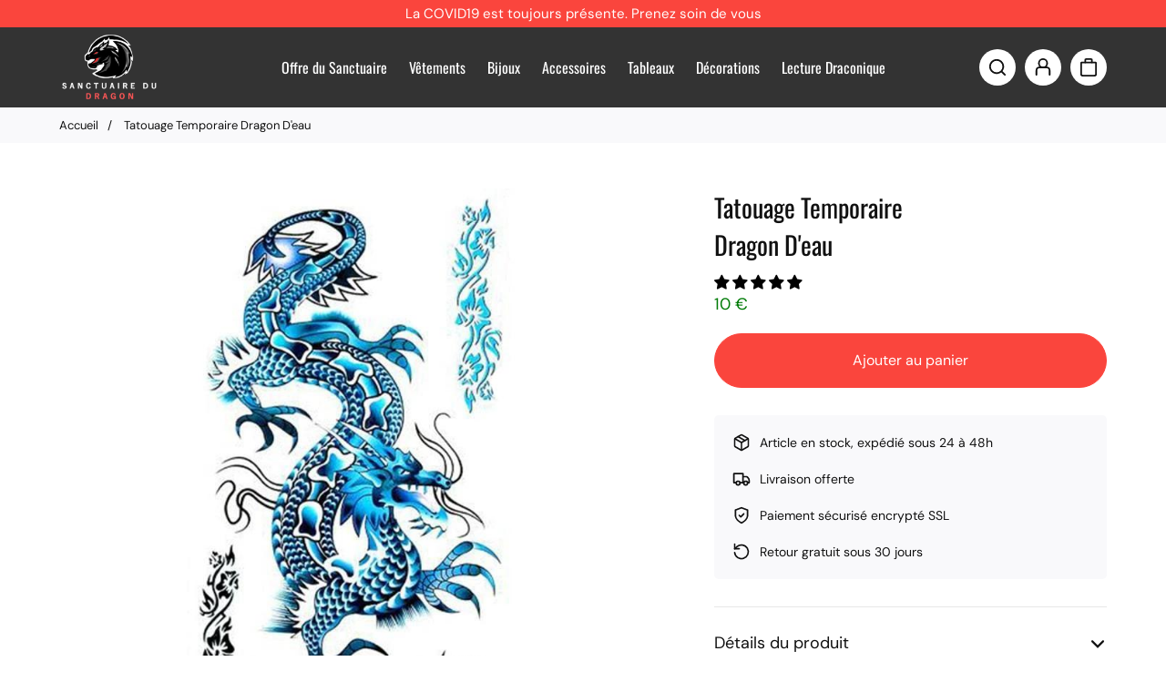

--- FILE ---
content_type: text/html; charset=utf-8
request_url: https://sanctuaire-du-dragon.com/products/tatouage-ephemere-dragon-eau
body_size: 34328
content:
<!doctype html>
<html lang=" fr ">
  <head>
    <meta charset="utf-8"> 
    <meta http-equiv="X-UA-Compatible" content="IE=edge,chrome=1">
	<meta name="viewport" content="width=device-width,initial-scale=1">
    <meta name="theme-color" content="">
	<link rel="canonical" href="https://sanctuaire-du-dragon.com/products/tatouage-ephemere-dragon-eau">
    <link rel="preconnect" href="https://cdn.shopify.com" crossorigin><link rel="preconnect" href="https://fonts.shopifycdn.com" crossorigin><link rel="icon" href="//sanctuaire-du-dragon.com/cdn/shop/files/yey_32x32.png?v=1613694877" type="image/png"><meta name="description" content="Deviens un dieu des mers grâce à ce tatouage d&#39;un Dragon D&#39;eau, une créature rare capable de déchirer et d&#39;ouvrir la mer en deux d&#39;un simple coup de griffe."><title>Tatouage Temporaire Dragon D&#39;eau | Sanctuaire du Dragon</title><script type="application/ld+json">
{
  "@context": "http://schema.org/",
  "@type": "Product",
  "name": "Tatouage Temporaire  Dragon D'eau",
  "url": "https://sanctuaire-du-dragon.com/products/tatouage-ephemere-dragon-eau","image": ["https://sanctuaire-du-dragon.com/cdn/shop/products/Tatouage_Temporaire_Dragon_D_eau_800x.jpg?v=1579507465"
  ],"productId": "4472374001801","sku": "180010","brand": {
    "@type": "Thing",
    "name": "Sanctuaire du Dragon"
  },
  "offers": [{
        "@type" : "Offer",
        "itemOffered": "Product","sku": "180010","availability" : "http://schema.org/InStock",
        "price" : "10.0",
        "priceCurrency" : "EUR",
        "url" : "https://sanctuaire-du-dragon.com/products/tatouage-ephemere-dragon-eau?variant=31769802375305"
      }
],
  "description": "\nDeviens un dieu des mers grâce à ce tatouage d'un Dragon D'eau, une créature rare capable de déchirer et d'ouvrir la mer en deux d'un simple coup de griffe.\n\n\nApplicable facilement : En 30 secondes, le tatouage est appliqué. Pas besoin de matériel !\n\nSans danger pour la peau : Encre approuvée EN71-3, aucun risque d'irritation ou d’allergie\n\n100% Waterproof : L'eau n'altère pas le tatouage\nConforme aux exigences réglementaires internationales (UE et USA)\nDimensions : MOYEN - 10*17.5 cm\nLIVRAISON STANDARD OFFERTE\nComposition : Acrylates Copolymer, Propylene Glycol, Petrolatum, Linium Usitatissimum (Lineseed) Seed Oil, Glycine Soja (Soybean) Oil, Mineral Oil (Paraffinum Liquidum), Iron Oxides (CI 77499), Blue I (CI 42090), Yellow 5 (CI 19140),  Yellow 6 (CI1 15985), Red 7 (CI 15850), Titanium Dioxide (CI 77891)\n\n\n⚠️ N'hésite pas à consulter notre Guide d'application pour savoir comment appliquer facilement ton tatouage temporaire !"

}
</script><script type="application/ld+json">
{
  "@context": "http://schema.org",
  "@type": "BreadcrumbList",
  "itemListElement": [{
        "@type": "ListItem",
        "position": 1,
        "name": "Accueil",
        "item": "https://sanctuaire-du-dragon.com"
  },{
        "@type": "ListItem",
        "position": 2,
        "name": "Tatouage Temporaire  Dragon D'eau",
        "item": "https://sanctuaire-du-dragon.com/products/tatouage-ephemere-dragon-eau"
    }]
}
</script><meta property="og:site_name" content="Sanctuaire du Dragon">
<meta property="og:url" content="https://sanctuaire-du-dragon.com/products/tatouage-ephemere-dragon-eau">
<meta property="og:title" content="Tatouage Temporaire Dragon D&#39;eau | Sanctuaire du Dragon">
<meta property="og:type" content="product">
<meta property="og:description" content="Deviens un dieu des mers grâce à ce tatouage d&#39;un Dragon D&#39;eau, une créature rare capable de déchirer et d&#39;ouvrir la mer en deux d&#39;un simple coup de griffe."><meta property="og:image" content="http://sanctuaire-du-dragon.com/cdn/shop/products/Tatouage_Temporaire_Dragon_D_eau.jpg?v=1579507465">
  <meta property="og:image:secure_url" content="https://sanctuaire-du-dragon.com/cdn/shop/products/Tatouage_Temporaire_Dragon_D_eau.jpg?v=1579507465">
  <meta property="og:image:width" content="800">
  <meta property="og:image:height" content="800"><meta property="og:price:amount" content="10,00">
  <meta property="og:price:currency" content="EUR"><meta name="twitter:card" content="summary_large_image">
<meta name="twitter:title" content="Tatouage Temporaire Dragon D&#39;eau | Sanctuaire du Dragon">
<meta name="twitter:description" content="Deviens un dieu des mers grâce à ce tatouage d&#39;un Dragon D&#39;eau, une créature rare capable de déchirer et d&#39;ouvrir la mer en deux d&#39;un simple coup de griffe."><style data-shopify>@font-face {
  font-family: "DM Sans";
  font-weight: 400;
  font-style: normal;
  font-display: swap;
  src: url("//sanctuaire-du-dragon.com/cdn/fonts/dm_sans/dmsans_n4.ec80bd4dd7e1a334c969c265873491ae56018d72.woff2") format("woff2"),
       url("//sanctuaire-du-dragon.com/cdn/fonts/dm_sans/dmsans_n4.87bdd914d8a61247b911147ae68e754d695c58a6.woff") format("woff");
}

@font-face {
  font-family: "DM Sans";
  font-weight: 700;
  font-style: normal;
  font-display: swap;
  src: url("//sanctuaire-du-dragon.com/cdn/fonts/dm_sans/dmsans_n7.97e21d81502002291ea1de8aefb79170c6946ce5.woff2") format("woff2"),
       url("//sanctuaire-du-dragon.com/cdn/fonts/dm_sans/dmsans_n7.af5c214f5116410ca1d53a2090665620e78e2e1b.woff") format("woff");
}

@font-face {
  font-family: "DM Sans";
  font-weight: 400;
  font-style: italic;
  font-display: swap;
  src: url("//sanctuaire-du-dragon.com/cdn/fonts/dm_sans/dmsans_i4.b8fe05e69ee95d5a53155c346957d8cbf5081c1a.woff2") format("woff2"),
       url("//sanctuaire-du-dragon.com/cdn/fonts/dm_sans/dmsans_i4.403fe28ee2ea63e142575c0aa47684d65f8c23a0.woff") format("woff");
}

@font-face {
  font-family: "DM Sans";
  font-weight: 700;
  font-style: italic;
  font-display: swap;
  src: url("//sanctuaire-du-dragon.com/cdn/fonts/dm_sans/dmsans_i7.52b57f7d7342eb7255084623d98ab83fd96e7f9b.woff2") format("woff2"),
       url("//sanctuaire-du-dragon.com/cdn/fonts/dm_sans/dmsans_i7.d5e14ef18a1d4a8ce78a4187580b4eb1759c2eda.woff") format("woff");
}

@font-face {
  font-family: Oswald;
  font-weight: 400;
  font-style: normal;
  font-display: swap;
  src: url("//sanctuaire-du-dragon.com/cdn/fonts/oswald/oswald_n4.7760ed7a63e536050f64bb0607ff70ce07a480bd.woff2") format("woff2"),
       url("//sanctuaire-du-dragon.com/cdn/fonts/oswald/oswald_n4.ae5e497f60fc686568afe76e9ff1872693c533e9.woff") format("woff");
}

:root {
	--page-width: 1150;
	--section-margin: 80;
	--header-color: #333333;
	--header-border-color: #333333;
	--header-nav-color: #ffffff;
	--header-nav-color-hover: #111111;
	--header-border-color-hover: #111111;
	--header-subnav-color: #cccccc;
	--header-subnav-color-hover: #111111;
	--header-icons: #111111;
	--header-icons-hover: #111111;
	--header-icons-background: #ffffff;
	--header-icons-background-hover: #f9f9fb;
	--cart-indicator: #fa453d;
	--announcement-color: ;
	--announcement-text-color: ;
	--form-field-bg: #ffffff;
	--form-field-bg-hover: #ffffff;
	--form-field-line: #cccccc;
	--form-field-line-hover: #111111;
	--form-field-color: #111111;
    --notif-error-color: #ff0000;
    --notif-error-bg: #ffd6dc;
    --notif-success-color: #0d6245;
    --notif-success-bg: #cbf4c9;
	--button-bg-color: #fa453d;
	--button-bg-color-hover: #ba2f29;
	--button-text-color: #ffffff;
	--button-text-color-hover: #ffffff;
	--button-border-color: #fa453d;
	--button-border-color-hover: #ba2f29;
	--buttontwo-bg-color: #ffffff;
	--buttontwo-bg-color-hover: #ffffff;
	--buttontwo-text-color: #111111;
	--buttontwo-text-color-hover: #111111;
	--buttontwo-border-color: #cccccc;
	--buttontwo-border-color-hover: #111111;
	--body-bg: #ffffff;
	--body-title-color: #111111;
	--body-subtitle-color: #111111;
	--body-text-color: #333333;
	--body-link-color: #fa453d;
	--body-link-color-hover: #ba2f29;
	--arrow-color: #111111;
	--arrow-bg-color: #ffffff;
	--separation-line: #e7e7e7;
	--current-price: #007b07;
	--previous-price: #ba2f29;
	--promotion-price: #003b03;
	--alert-color: #ffa500;
	--restock-color: #777777;
    --threshold-color: #2CBB2F;
	--progressbar-bg: #C8ECC3;
    --progressbar-color: #2CBB2F;
	--footer-color: #333333;
	--footer-line-color: #7e7e7e;
	--footer-heading-color: #ffffff;
	--footer-text-color: #cccccc;
	--footer-link-color: #cccccc;
	--footer-link-color-hover: #ffffff;
	--footer-button-bg-color: #fa453d;
	--footer-button-bg-color-hover: #ba2f29;
	--footer-button-color: #ffffff;
	--footer-button-color-hover: #ffffff;
	--footer-border-color: #fa453d;
	--footer-border-color-hover: #ba2f29;
	--footer-icons: #111111;
	--footer-icons-hover: #111111;
	--footer-icons-background: #999999;
	--footer-icons-background-hover: #ffffff;
	--breadcrumb-bg: #f9f9fb;
	--breadcrumb-color: #111111;
    --header-font: Oswald, sans-serif;
    --header-font-style: normal;
    --header-font-weight: 400;
	--header-font-size: 16;
	--subheader-font-size: 14;
    --header-font-size-mobile: 20;
    --subheader-font-size-mobile: 16;
    --body-font: "DM Sans", sans-serif;
    --body-font-style: normal;
    --body-font-weight: 400;
	--body-font-size: 16;
    --body-font-bold: 700;
	--body-font-italic: ;
	--body-font-bold-italic: ;
    --title-font: Oswald, sans-serif;
    --title-font-style: normal;
    --title-font-weight: 400;
	--button-radius: 200px;
	--popups-radius: 5;
}</style><script>window.performance && window.performance.mark && window.performance.mark('shopify.content_for_header.start');</script><meta id="shopify-digital-wallet" name="shopify-digital-wallet" content="/29890871433/digital_wallets/dialog">
<link rel="alternate" type="application/json+oembed" href="https://sanctuaire-du-dragon.com/products/tatouage-ephemere-dragon-eau.oembed">
<script async="async" src="/checkouts/internal/preloads.js?locale=fr-FR"></script>
<script id="shopify-features" type="application/json">{"accessToken":"414d8d0c041394cd7fc5c1772c5aadac","betas":["rich-media-storefront-analytics"],"domain":"sanctuaire-du-dragon.com","predictiveSearch":true,"shopId":29890871433,"locale":"fr"}</script>
<script>var Shopify = Shopify || {};
Shopify.shop = "sanctuaire-du-dragon.myshopify.com";
Shopify.locale = "fr";
Shopify.currency = {"active":"EUR","rate":"1.0"};
Shopify.country = "FR";
Shopify.theme = {"name":"Dragon","id":138803511607,"schema_name":"Ambition","schema_version":"1.1.0","theme_store_id":null,"role":"main"};
Shopify.theme.handle = "null";
Shopify.theme.style = {"id":null,"handle":null};
Shopify.cdnHost = "sanctuaire-du-dragon.com/cdn";
Shopify.routes = Shopify.routes || {};
Shopify.routes.root = "/";</script>
<script type="module">!function(o){(o.Shopify=o.Shopify||{}).modules=!0}(window);</script>
<script>!function(o){function n(){var o=[];function n(){o.push(Array.prototype.slice.apply(arguments))}return n.q=o,n}var t=o.Shopify=o.Shopify||{};t.loadFeatures=n(),t.autoloadFeatures=n()}(window);</script>
<script id="shop-js-analytics" type="application/json">{"pageType":"product"}</script>
<script defer="defer" async type="module" src="//sanctuaire-du-dragon.com/cdn/shopifycloud/shop-js/modules/v2/client.init-shop-cart-sync_DyYWCJny.fr.esm.js"></script>
<script defer="defer" async type="module" src="//sanctuaire-du-dragon.com/cdn/shopifycloud/shop-js/modules/v2/chunk.common_BDBm0ZZC.esm.js"></script>
<script type="module">
  await import("//sanctuaire-du-dragon.com/cdn/shopifycloud/shop-js/modules/v2/client.init-shop-cart-sync_DyYWCJny.fr.esm.js");
await import("//sanctuaire-du-dragon.com/cdn/shopifycloud/shop-js/modules/v2/chunk.common_BDBm0ZZC.esm.js");

  window.Shopify.SignInWithShop?.initShopCartSync?.({"fedCMEnabled":true,"windoidEnabled":true});

</script>
<script>(function() {
  var isLoaded = false;
  function asyncLoad() {
    if (isLoaded) return;
    isLoaded = true;
    var urls = ["\/\/cdn.shopify.com\/proxy\/dbd2fd9c027b9767e751dccf5299c262491fc5725f9281a6c2f55631b2cb87bb\/api.goaffpro.com\/loader.js?shop=sanctuaire-du-dragon.myshopify.com\u0026sp-cache-control=cHVibGljLCBtYXgtYWdlPTkwMA","https:\/\/static.klaviyo.com\/onsite\/js\/klaviyo.js?company_id=YgfvQi\u0026shop=sanctuaire-du-dragon.myshopify.com","https:\/\/static.klaviyo.com\/onsite\/js\/klaviyo.js?company_id=PCxKQX\u0026shop=sanctuaire-du-dragon.myshopify.com","\/\/shopify.privy.com\/widget.js?shop=sanctuaire-du-dragon.myshopify.com"];
    for (var i = 0; i < urls.length; i++) {
      var s = document.createElement('script');
      s.type = 'text/javascript';
      s.async = true;
      s.src = urls[i];
      var x = document.getElementsByTagName('script')[0];
      x.parentNode.insertBefore(s, x);
    }
  };
  if(window.attachEvent) {
    window.attachEvent('onload', asyncLoad);
  } else {
    window.addEventListener('load', asyncLoad, false);
  }
})();</script>
<script id="__st">var __st={"a":29890871433,"offset":3600,"reqid":"c48ce94d-7279-46e5-83b5-e4213d00e528-1768888775","pageurl":"sanctuaire-du-dragon.com\/products\/tatouage-ephemere-dragon-eau","u":"0046db45a272","p":"product","rtyp":"product","rid":4472374001801};</script>
<script>window.ShopifyPaypalV4VisibilityTracking = true;</script>
<script id="captcha-bootstrap">!function(){'use strict';const t='contact',e='account',n='new_comment',o=[[t,t],['blogs',n],['comments',n],[t,'customer']],c=[[e,'customer_login'],[e,'guest_login'],[e,'recover_customer_password'],[e,'create_customer']],r=t=>t.map((([t,e])=>`form[action*='/${t}']:not([data-nocaptcha='true']) input[name='form_type'][value='${e}']`)).join(','),a=t=>()=>t?[...document.querySelectorAll(t)].map((t=>t.form)):[];function s(){const t=[...o],e=r(t);return a(e)}const i='password',u='form_key',d=['recaptcha-v3-token','g-recaptcha-response','h-captcha-response',i],f=()=>{try{return window.sessionStorage}catch{return}},m='__shopify_v',_=t=>t.elements[u];function p(t,e,n=!1){try{const o=window.sessionStorage,c=JSON.parse(o.getItem(e)),{data:r}=function(t){const{data:e,action:n}=t;return t[m]||n?{data:e,action:n}:{data:t,action:n}}(c);for(const[e,n]of Object.entries(r))t.elements[e]&&(t.elements[e].value=n);n&&o.removeItem(e)}catch(o){console.error('form repopulation failed',{error:o})}}const l='form_type',E='cptcha';function T(t){t.dataset[E]=!0}const w=window,h=w.document,L='Shopify',v='ce_forms',y='captcha';let A=!1;((t,e)=>{const n=(g='f06e6c50-85a8-45c8-87d0-21a2b65856fe',I='https://cdn.shopify.com/shopifycloud/storefront-forms-hcaptcha/ce_storefront_forms_captcha_hcaptcha.v1.5.2.iife.js',D={infoText:'Protégé par hCaptcha',privacyText:'Confidentialité',termsText:'Conditions'},(t,e,n)=>{const o=w[L][v],c=o.bindForm;if(c)return c(t,g,e,D).then(n);var r;o.q.push([[t,g,e,D],n]),r=I,A||(h.body.append(Object.assign(h.createElement('script'),{id:'captcha-provider',async:!0,src:r})),A=!0)});var g,I,D;w[L]=w[L]||{},w[L][v]=w[L][v]||{},w[L][v].q=[],w[L][y]=w[L][y]||{},w[L][y].protect=function(t,e){n(t,void 0,e),T(t)},Object.freeze(w[L][y]),function(t,e,n,w,h,L){const[v,y,A,g]=function(t,e,n){const i=e?o:[],u=t?c:[],d=[...i,...u],f=r(d),m=r(i),_=r(d.filter((([t,e])=>n.includes(e))));return[a(f),a(m),a(_),s()]}(w,h,L),I=t=>{const e=t.target;return e instanceof HTMLFormElement?e:e&&e.form},D=t=>v().includes(t);t.addEventListener('submit',(t=>{const e=I(t);if(!e)return;const n=D(e)&&!e.dataset.hcaptchaBound&&!e.dataset.recaptchaBound,o=_(e),c=g().includes(e)&&(!o||!o.value);(n||c)&&t.preventDefault(),c&&!n&&(function(t){try{if(!f())return;!function(t){const e=f();if(!e)return;const n=_(t);if(!n)return;const o=n.value;o&&e.removeItem(o)}(t);const e=Array.from(Array(32),(()=>Math.random().toString(36)[2])).join('');!function(t,e){_(t)||t.append(Object.assign(document.createElement('input'),{type:'hidden',name:u})),t.elements[u].value=e}(t,e),function(t,e){const n=f();if(!n)return;const o=[...t.querySelectorAll(`input[type='${i}']`)].map((({name:t})=>t)),c=[...d,...o],r={};for(const[a,s]of new FormData(t).entries())c.includes(a)||(r[a]=s);n.setItem(e,JSON.stringify({[m]:1,action:t.action,data:r}))}(t,e)}catch(e){console.error('failed to persist form',e)}}(e),e.submit())}));const S=(t,e)=>{t&&!t.dataset[E]&&(n(t,e.some((e=>e===t))),T(t))};for(const o of['focusin','change'])t.addEventListener(o,(t=>{const e=I(t);D(e)&&S(e,y())}));const B=e.get('form_key'),M=e.get(l),P=B&&M;t.addEventListener('DOMContentLoaded',(()=>{const t=y();if(P)for(const e of t)e.elements[l].value===M&&p(e,B);[...new Set([...A(),...v().filter((t=>'true'===t.dataset.shopifyCaptcha))])].forEach((e=>S(e,t)))}))}(h,new URLSearchParams(w.location.search),n,t,e,['guest_login'])})(!0,!0)}();</script>
<script integrity="sha256-4kQ18oKyAcykRKYeNunJcIwy7WH5gtpwJnB7kiuLZ1E=" data-source-attribution="shopify.loadfeatures" defer="defer" src="//sanctuaire-du-dragon.com/cdn/shopifycloud/storefront/assets/storefront/load_feature-a0a9edcb.js" crossorigin="anonymous"></script>
<script data-source-attribution="shopify.dynamic_checkout.dynamic.init">var Shopify=Shopify||{};Shopify.PaymentButton=Shopify.PaymentButton||{isStorefrontPortableWallets:!0,init:function(){window.Shopify.PaymentButton.init=function(){};var t=document.createElement("script");t.src="https://sanctuaire-du-dragon.com/cdn/shopifycloud/portable-wallets/latest/portable-wallets.fr.js",t.type="module",document.head.appendChild(t)}};
</script>
<script data-source-attribution="shopify.dynamic_checkout.buyer_consent">
  function portableWalletsHideBuyerConsent(e){var t=document.getElementById("shopify-buyer-consent"),n=document.getElementById("shopify-subscription-policy-button");t&&n&&(t.classList.add("hidden"),t.setAttribute("aria-hidden","true"),n.removeEventListener("click",e))}function portableWalletsShowBuyerConsent(e){var t=document.getElementById("shopify-buyer-consent"),n=document.getElementById("shopify-subscription-policy-button");t&&n&&(t.classList.remove("hidden"),t.removeAttribute("aria-hidden"),n.addEventListener("click",e))}window.Shopify?.PaymentButton&&(window.Shopify.PaymentButton.hideBuyerConsent=portableWalletsHideBuyerConsent,window.Shopify.PaymentButton.showBuyerConsent=portableWalletsShowBuyerConsent);
</script>
<script data-source-attribution="shopify.dynamic_checkout.cart.bootstrap">document.addEventListener("DOMContentLoaded",(function(){function t(){return document.querySelector("shopify-accelerated-checkout-cart, shopify-accelerated-checkout")}if(t())Shopify.PaymentButton.init();else{new MutationObserver((function(e,n){t()&&(Shopify.PaymentButton.init(),n.disconnect())})).observe(document.body,{childList:!0,subtree:!0})}}));
</script>

<script>window.performance && window.performance.mark && window.performance.mark('shopify.content_for_header.end');</script>
    <link rel="stylesheet" href="//sanctuaire-du-dragon.com/cdn/shop/t/4/assets/theme.min.css?v=11763515128982881131669292930">
    <script defer>
      let all_upsells = [];
      window.theme = {
        template: "product",
        domain: "sanctuaire-du-dragon.com",
        shopCurrency: "EUR",
        moneyFormat: "{{amount_with_comma_separator}} €",
        moneyWithCurrencyFormat: "{{amount_with_comma_separator}} € EUR",
        currencyConversionEnabled: null,
        currencyConversionMoneyFormat: null,
        currencyConversionRoundAmounts: null,
        productImageSize: null,
        searchMode: null,
        showPageTransition: null,
        showElementStaggering: null,
        showImageZooming: null,
        emptyCart: "Votre panier est vide"
      };
    theme.settings = {
      cartType: "drawer",
      moneyFormat: "{{amount_with_comma_separator}} €",
	  oneStockRemaining : "Dernier exemplaire disponible. Commandez vite.",
      manyStocksRemaining : "Derniers exemplaires disponibles. Commandez vite.",
      restockAlert : "✓ M\u0026#39;avertir quand cet article sera en stock.",
      stockMin : 10,
      shippingFree: "Livraison offerte sur votre commande",
      shippingRemaining : "Plus que {{remaining_amount}} pour bénéficier de la livraison offerte",
      salesPercentFormat : "{{sales_amount}}% de réduction",
      salesCurrencyFormat : "Économisez {{sales_amount}}",
      salesType : "2",
      addToCartText : "Ajouter au panier",
      soldOutText : "Stock épuisé",
      newsletterSent : "Vous êtes maintenant inscrit à notre newsletter.",
      contactSent : "Votre message a été envoyé avec succès."
    };
	Shopify.selectionPanier = [];
    </script>
  
<!-- Start of Judge.me Core -->
<link rel="dns-prefetch" href="https://cdn.judge.me/">
<script data-cfasync='false' class='jdgm-settings-script'>window.jdgmSettings={"pagination":5,"disable_web_reviews":false,"badge_no_review_text":"Aucun avis","badge_n_reviews_text":"{{ n }} avis","hide_badge_preview_if_no_reviews":true,"badge_hide_text":false,"enforce_center_preview_badge":false,"widget_title":"Avis Clients","widget_open_form_text":"Écrire un avis","widget_close_form_text":"Annuler l'avis","widget_refresh_page_text":"Actualiser la page","widget_summary_text":"Basé sur {{ number_of_reviews }} avis","widget_no_review_text":"Soyez le premier à écrire un avis","widget_name_field_text":"Nom d'affichage","widget_verified_name_field_text":"Nom vérifié (public)","widget_name_placeholder_text":"Nom d'affichage","widget_required_field_error_text":"Ce champ est obligatoire.","widget_email_field_text":"Adresse email","widget_verified_email_field_text":"Email vérifié (privé, ne peut pas être modifié)","widget_email_placeholder_text":"Votre adresse email","widget_email_field_error_text":"Veuillez entrer une adresse email valide.","widget_rating_field_text":"Évaluation","widget_review_title_field_text":"Titre de l'avis","widget_review_title_placeholder_text":"Donnez un titre à votre avis","widget_review_body_field_text":"Contenu de l'avis","widget_review_body_placeholder_text":"Commencez à écrire ici...","widget_pictures_field_text":"Photo/Vidéo (facultatif)","widget_submit_review_text":"Soumettre l'avis","widget_submit_verified_review_text":"Soumettre un avis vérifié","widget_submit_success_msg_with_auto_publish":"Merci ! Veuillez actualiser la page dans quelques instants pour voir votre avis. Vous pouvez supprimer ou modifier votre avis en vous connectant à \u003ca href='https://judge.me/login' target='_blank' rel='nofollow noopener'\u003eJudge.me\u003c/a\u003e","widget_submit_success_msg_no_auto_publish":"Merci pour nous avoir soumis votre avis ! Votre avis sera publié dès qu'il sera approuvé par l'administrateur de la boutique.","widget_show_default_reviews_out_of_total_text":"Affichage de {{ n_reviews_shown }} sur {{ n_reviews }} avis.","widget_show_all_link_text":"Tout afficher","widget_show_less_link_text":"Afficher moins","widget_author_said_text":"{{ reviewer_name }} a dit :","widget_days_text":"il y a {{ n }} jour/jours","widget_weeks_text":"il y a {{ n }} semaine/semaines","widget_months_text":"il y a {{ n }} mois","widget_years_text":"il y a {{ n }} an/ans","widget_yesterday_text":"Hier","widget_today_text":"Aujourd'hui","widget_replied_text":"\u003e\u003e {{ shop_name }} a répondu :","widget_read_more_text":"Lire plus","widget_reviewer_name_as_initial":"","widget_rating_filter_color":"","widget_rating_filter_see_all_text":"Voir tous les avis","widget_sorting_most_recent_text":"Plus récents","widget_sorting_highest_rating_text":"Meilleures notes","widget_sorting_lowest_rating_text":"Notes les plus basses","widget_sorting_with_pictures_text":"Uniquement les photos","widget_sorting_most_helpful_text":"Plus utiles","widget_open_question_form_text":"Poser une question","widget_reviews_subtab_text":"Avis","widget_questions_subtab_text":"Questions","widget_question_label_text":"Question","widget_answer_label_text":"Réponse","widget_question_placeholder_text":"Écrivez votre question ici","widget_submit_question_text":"Soumettre la question","widget_question_submit_success_text":"Merci pour votre question ! Nous vous notifierons dès qu'elle aura une réponse.","verified_badge_text":"Vérifié","verified_badge_bg_color":"","verified_badge_text_color":"","verified_badge_placement":"left-of-reviewer-name","widget_review_max_height":"","widget_hide_border":false,"widget_social_share":false,"widget_thumb":false,"widget_review_location_show":false,"widget_location_format":"country_iso_code","all_reviews_include_out_of_store_products":true,"all_reviews_out_of_store_text":"(hors boutique)","all_reviews_pagination":100,"all_reviews_product_name_prefix_text":"à propos de","enable_review_pictures":false,"enable_question_anwser":false,"widget_theme":"leex","review_date_format":"dd/mm/yyyy","default_sort_method":"most-recent","widget_product_reviews_subtab_text":"Avis Produits","widget_shop_reviews_subtab_text":"Avis Boutique","widget_other_products_reviews_text":"Avis pour d'autres produits","widget_store_reviews_subtab_text":"Avis de la boutique","widget_no_store_reviews_text":"Cette boutique n'a pas encore reçu d'avis","widget_web_restriction_product_reviews_text":"Ce produit n'a pas encore reçu d'avis","widget_no_items_text":"Aucun élément trouvé","widget_show_more_text":"Afficher plus","widget_write_a_store_review_text":"Écrire un avis sur la boutique","widget_other_languages_heading":"Avis dans d'autres langues","widget_translate_review_text":"Traduire l'avis en {{ language }}","widget_translating_review_text":"Traduction en cours...","widget_show_original_translation_text":"Afficher l'original ({{ language }})","widget_translate_review_failed_text":"Impossible de traduire cet avis.","widget_translate_review_retry_text":"Réessayer","widget_translate_review_try_again_later_text":"Réessayez plus tard","show_product_url_for_grouped_product":false,"widget_sorting_pictures_first_text":"Photos en premier","show_pictures_on_all_rev_page_mobile":false,"show_pictures_on_all_rev_page_desktop":false,"floating_tab_hide_mobile_install_preference":false,"floating_tab_button_name":"★ Avis","floating_tab_title":"Laissons nos clients parler pour nous","floating_tab_button_color":"","floating_tab_button_background_color":"","floating_tab_url":"","floating_tab_url_enabled":true,"floating_tab_tab_style":"text","all_reviews_text_badge_text":"Les clients nous notent {{ shop.metafields.judgeme.all_reviews_rating | round: 1 }}/5 basé sur {{ shop.metafields.judgeme.all_reviews_count }} avis.","all_reviews_text_badge_text_branded_style":"{{ shop.metafields.judgeme.all_reviews_rating | round: 1 }} sur 5 étoiles basé sur {{ shop.metafields.judgeme.all_reviews_count }} avis","is_all_reviews_text_badge_a_link":false,"show_stars_for_all_reviews_text_badge":false,"all_reviews_text_badge_url":"","all_reviews_text_style":"text","all_reviews_text_color_style":"judgeme_brand_color","all_reviews_text_color":"#108474","all_reviews_text_show_jm_brand":true,"featured_carousel_show_header":true,"featured_carousel_title":"Qu'en pensent nos clients ?","testimonials_carousel_title":"Les clients nous disent","videos_carousel_title":"Histoire de clients réels","cards_carousel_title":"Les clients nous disent","featured_carousel_count_text":"{{ n }} avis","featured_carousel_add_link_to_all_reviews_page":false,"featured_carousel_url":"","featured_carousel_show_images":true,"featured_carousel_autoslide_interval":5,"featured_carousel_arrows_on_the_sides":false,"featured_carousel_height":250,"featured_carousel_width":80,"featured_carousel_image_size":0,"featured_carousel_image_height":250,"featured_carousel_arrow_color":"#eeeeee","verified_count_badge_style":"vintage","verified_count_badge_orientation":"horizontal","verified_count_badge_color_style":"judgeme_brand_color","verified_count_badge_color":"#108474","is_verified_count_badge_a_link":false,"verified_count_badge_url":"","verified_count_badge_show_jm_brand":true,"widget_rating_preset_default":5,"widget_first_sub_tab":"product-reviews","widget_show_histogram":true,"widget_histogram_use_custom_color":false,"widget_pagination_use_custom_color":false,"widget_star_use_custom_color":false,"widget_verified_badge_use_custom_color":false,"widget_write_review_use_custom_color":false,"picture_reminder_submit_button":"Upload Pictures","enable_review_videos":false,"mute_video_by_default":false,"widget_sorting_videos_first_text":"Vidéos en premier","widget_review_pending_text":"En attente","featured_carousel_items_for_large_screen":3,"social_share_options_order":"Facebook,Twitter","remove_microdata_snippet":false,"disable_json_ld":false,"enable_json_ld_products":false,"preview_badge_show_question_text":false,"preview_badge_no_question_text":"Aucune question","preview_badge_n_question_text":"{{ number_of_questions }} question/questions","qa_badge_show_icon":false,"qa_badge_position":"same-row","remove_judgeme_branding":false,"widget_add_search_bar":false,"widget_search_bar_placeholder":"Recherche","widget_sorting_verified_only_text":"Vérifiés uniquement","featured_carousel_theme":"default","featured_carousel_show_rating":true,"featured_carousel_show_title":true,"featured_carousel_show_body":true,"featured_carousel_show_date":false,"featured_carousel_show_reviewer":true,"featured_carousel_show_product":false,"featured_carousel_header_background_color":"#108474","featured_carousel_header_text_color":"#ffffff","featured_carousel_name_product_separator":"reviewed","featured_carousel_full_star_background":"#108474","featured_carousel_empty_star_background":"#dadada","featured_carousel_vertical_theme_background":"#f9fafb","featured_carousel_verified_badge_enable":false,"featured_carousel_verified_badge_color":"#108474","featured_carousel_border_style":"round","featured_carousel_review_line_length_limit":3,"featured_carousel_more_reviews_button_text":"Lire plus d'avis","featured_carousel_view_product_button_text":"Voir le produit","all_reviews_page_load_reviews_on":"scroll","all_reviews_page_load_more_text":"Charger plus d'avis","disable_fb_tab_reviews":false,"enable_ajax_cdn_cache":false,"widget_public_name_text":"affiché publiquement comme","default_reviewer_name":"John Smith","default_reviewer_name_has_non_latin":true,"widget_reviewer_anonymous":"Anonyme","medals_widget_title":"Médailles d'avis Judge.me","medals_widget_background_color":"#f9fafb","medals_widget_position":"footer_all_pages","medals_widget_border_color":"#f9fafb","medals_widget_verified_text_position":"left","medals_widget_use_monochromatic_version":false,"medals_widget_elements_color":"#108474","show_reviewer_avatar":true,"widget_invalid_yt_video_url_error_text":"Pas une URL de vidéo YouTube","widget_max_length_field_error_text":"Veuillez ne pas dépasser {0} caractères.","widget_show_country_flag":false,"widget_show_collected_via_shop_app":true,"widget_verified_by_shop_badge_style":"light","widget_verified_by_shop_text":"Vérifié par la boutique","widget_show_photo_gallery":false,"widget_load_with_code_splitting":true,"widget_ugc_install_preference":false,"widget_ugc_title":"Fait par nous, partagé par vous","widget_ugc_subtitle":"Taguez-nous pour voir votre photo mise en avant sur notre page","widget_ugc_arrows_color":"#ffffff","widget_ugc_primary_button_text":"Acheter maintenant","widget_ugc_primary_button_background_color":"#108474","widget_ugc_primary_button_text_color":"#ffffff","widget_ugc_primary_button_border_width":"0","widget_ugc_primary_button_border_style":"none","widget_ugc_primary_button_border_color":"#108474","widget_ugc_primary_button_border_radius":"25","widget_ugc_secondary_button_text":"Charger plus","widget_ugc_secondary_button_background_color":"#ffffff","widget_ugc_secondary_button_text_color":"#108474","widget_ugc_secondary_button_border_width":"2","widget_ugc_secondary_button_border_style":"solid","widget_ugc_secondary_button_border_color":"#108474","widget_ugc_secondary_button_border_radius":"25","widget_ugc_reviews_button_text":"Voir les avis","widget_ugc_reviews_button_background_color":"#ffffff","widget_ugc_reviews_button_text_color":"#108474","widget_ugc_reviews_button_border_width":"2","widget_ugc_reviews_button_border_style":"solid","widget_ugc_reviews_button_border_color":"#108474","widget_ugc_reviews_button_border_radius":"25","widget_ugc_reviews_button_link_to":"judgeme-reviews-page","widget_ugc_show_post_date":true,"widget_ugc_max_width":"800","widget_rating_metafield_value_type":true,"widget_primary_color":"#108474","widget_enable_secondary_color":false,"widget_secondary_color":"#edf5f5","widget_summary_average_rating_text":"{{ average_rating }} sur 5","widget_media_grid_title":"Photos \u0026 vidéos clients","widget_media_grid_see_more_text":"Voir plus","widget_round_style":false,"widget_show_product_medals":true,"widget_verified_by_judgeme_text":"Vérifié par Judge.me","widget_show_store_medals":true,"widget_verified_by_judgeme_text_in_store_medals":"Vérifié par Judge.me","widget_media_field_exceed_quantity_message":"Désolé, nous ne pouvons accepter que {{ max_media }} pour un avis.","widget_media_field_exceed_limit_message":"{{ file_name }} est trop volumineux, veuillez sélectionner un {{ media_type }} de moins de {{ size_limit }}MB.","widget_review_submitted_text":"Avis soumis !","widget_question_submitted_text":"Question soumise !","widget_close_form_text_question":"Annuler","widget_write_your_answer_here_text":"Écrivez votre réponse ici","widget_enabled_branded_link":true,"widget_show_collected_by_judgeme":false,"widget_reviewer_name_color":"","widget_write_review_text_color":"","widget_write_review_bg_color":"","widget_collected_by_judgeme_text":"collecté par Judge.me","widget_pagination_type":"standard","widget_load_more_text":"Charger plus","widget_load_more_color":"#108474","widget_full_review_text":"Avis complet","widget_read_more_reviews_text":"Lire plus d'avis","widget_read_questions_text":"Lire les questions","widget_questions_and_answers_text":"Questions \u0026 Réponses","widget_verified_by_text":"Vérifié par","widget_verified_text":"Vérifié","widget_number_of_reviews_text":"{{ number_of_reviews }} avis","widget_back_button_text":"Retour","widget_next_button_text":"Suivant","widget_custom_forms_filter_button":"Filtres","custom_forms_style":"vertical","widget_show_review_information":false,"how_reviews_are_collected":"Comment les avis sont-ils collectés ?","widget_show_review_keywords":false,"widget_gdpr_statement":"Comment nous utilisons vos données : Nous vous contacterons uniquement à propos de l'avis que vous avez laissé, et seulement si nécessaire. En soumettant votre avis, vous acceptez les \u003ca href='https://judge.me/terms' target='_blank' rel='nofollow noopener'\u003econditions\u003c/a\u003e, la \u003ca href='https://judge.me/privacy' target='_blank' rel='nofollow noopener'\u003epolitique de confidentialité\u003c/a\u003e et les \u003ca href='https://judge.me/content-policy' target='_blank' rel='nofollow noopener'\u003epolitiques de contenu\u003c/a\u003e de Judge.me.","widget_multilingual_sorting_enabled":false,"widget_translate_review_content_enabled":false,"widget_translate_review_content_method":"manual","popup_widget_review_selection":"automatically_with_pictures","popup_widget_round_border_style":true,"popup_widget_show_title":true,"popup_widget_show_body":true,"popup_widget_show_reviewer":false,"popup_widget_show_product":true,"popup_widget_show_pictures":true,"popup_widget_use_review_picture":true,"popup_widget_show_on_home_page":true,"popup_widget_show_on_product_page":true,"popup_widget_show_on_collection_page":true,"popup_widget_show_on_cart_page":true,"popup_widget_position":"bottom_left","popup_widget_first_review_delay":5,"popup_widget_duration":5,"popup_widget_interval":5,"popup_widget_review_count":5,"popup_widget_hide_on_mobile":true,"review_snippet_widget_round_border_style":true,"review_snippet_widget_card_color":"#FFFFFF","review_snippet_widget_slider_arrows_background_color":"#FFFFFF","review_snippet_widget_slider_arrows_color":"#000000","review_snippet_widget_star_color":"#108474","show_product_variant":false,"all_reviews_product_variant_label_text":"Variante : ","widget_show_verified_branding":false,"widget_ai_summary_title":"Les clients disent","widget_ai_summary_disclaimer":"Résumé des avis généré par IA basé sur les avis clients récents","widget_show_ai_summary":false,"widget_show_ai_summary_bg":false,"widget_show_review_title_input":true,"redirect_reviewers_invited_via_email":"review_widget","request_store_review_after_product_review":false,"request_review_other_products_in_order":false,"review_form_color_scheme":"default","review_form_corner_style":"square","review_form_star_color":{},"review_form_text_color":"#333333","review_form_background_color":"#ffffff","review_form_field_background_color":"#fafafa","review_form_button_color":{},"review_form_button_text_color":"#ffffff","review_form_modal_overlay_color":"#000000","review_content_screen_title_text":"Comment évalueriez-vous ce produit ?","review_content_introduction_text":"Nous serions ravis que vous partagiez un peu votre expérience.","store_review_form_title_text":"Comment évalueriez-vous cette boutique ?","store_review_form_introduction_text":"Nous serions ravis que vous partagiez un peu votre expérience.","show_review_guidance_text":true,"one_star_review_guidance_text":"Mauvais","five_star_review_guidance_text":"Excellent","customer_information_screen_title_text":"À propos de vous","customer_information_introduction_text":"Veuillez nous en dire plus sur vous.","custom_questions_screen_title_text":"Votre expérience en détail","custom_questions_introduction_text":"Voici quelques questions pour nous aider à mieux comprendre votre expérience.","review_submitted_screen_title_text":"Merci pour votre avis !","review_submitted_screen_thank_you_text":"Nous le traitons et il apparaîtra bientôt dans la boutique.","review_submitted_screen_email_verification_text":"Veuillez confirmer votre email en cliquant sur le lien que nous venons de vous envoyer. Cela nous aide à maintenir des avis authentiques.","review_submitted_request_store_review_text":"Aimeriez-vous partager votre expérience d'achat avec nous ?","review_submitted_review_other_products_text":"Aimeriez-vous évaluer ces produits ?","store_review_screen_title_text":"Voulez-vous partager votre expérience de shopping avec nous ?","store_review_introduction_text":"Nous apprécions votre retour d'expérience et nous l'utilisons pour nous améliorer. Veuillez partager vos pensées ou suggestions.","reviewer_media_screen_title_picture_text":"Partager une photo","reviewer_media_introduction_picture_text":"Téléchargez une photo pour étayer votre avis.","reviewer_media_screen_title_video_text":"Partager une vidéo","reviewer_media_introduction_video_text":"Téléchargez une vidéo pour étayer votre avis.","reviewer_media_screen_title_picture_or_video_text":"Partager une photo ou une vidéo","reviewer_media_introduction_picture_or_video_text":"Téléchargez une photo ou une vidéo pour étayer votre avis.","reviewer_media_youtube_url_text":"Collez votre URL Youtube ici","advanced_settings_next_step_button_text":"Suivant","advanced_settings_close_review_button_text":"Fermer","modal_write_review_flow":false,"write_review_flow_required_text":"Obligatoire","write_review_flow_privacy_message_text":"Nous respectons votre vie privée.","write_review_flow_anonymous_text":"Avis anonyme","write_review_flow_visibility_text":"Ne sera pas visible pour les autres clients.","write_review_flow_multiple_selection_help_text":"Sélectionnez autant que vous le souhaitez","write_review_flow_single_selection_help_text":"Sélectionnez une option","write_review_flow_required_field_error_text":"Ce champ est obligatoire","write_review_flow_invalid_email_error_text":"Veuillez saisir une adresse email valide","write_review_flow_max_length_error_text":"Max. {{ max_length }} caractères.","write_review_flow_media_upload_text":"\u003cb\u003eCliquez pour télécharger\u003c/b\u003e ou glissez-déposez","write_review_flow_gdpr_statement":"Nous vous contacterons uniquement au sujet de votre avis si nécessaire. En soumettant votre avis, vous acceptez nos \u003ca href='https://judge.me/terms' target='_blank' rel='nofollow noopener'\u003econditions d'utilisation\u003c/a\u003e et notre \u003ca href='https://judge.me/privacy' target='_blank' rel='nofollow noopener'\u003epolitique de confidentialité\u003c/a\u003e.","rating_only_reviews_enabled":false,"show_negative_reviews_help_screen":false,"new_review_flow_help_screen_rating_threshold":3,"negative_review_resolution_screen_title_text":"Dites-nous plus","negative_review_resolution_text":"Votre expérience est importante pour nous. S'il y a eu des problèmes avec votre achat, nous sommes là pour vous aider. N'hésitez pas à nous contacter, nous aimerions avoir l'opportunité de corriger les choses.","negative_review_resolution_button_text":"Contactez-nous","negative_review_resolution_proceed_with_review_text":"Laisser un avis","negative_review_resolution_subject":"Problème avec l'achat de {{ shop_name }}.{{ order_name }}","preview_badge_collection_page_install_status":false,"widget_review_custom_css":"","preview_badge_custom_css":"","preview_badge_stars_count":"5-stars","featured_carousel_custom_css":"","floating_tab_custom_css":"","all_reviews_widget_custom_css":"","medals_widget_custom_css":"","verified_badge_custom_css":"","all_reviews_text_custom_css":"","transparency_badges_collected_via_store_invite":false,"transparency_badges_from_another_provider":false,"transparency_badges_collected_from_store_visitor":false,"transparency_badges_collected_by_verified_review_provider":false,"transparency_badges_earned_reward":false,"transparency_badges_collected_via_store_invite_text":"Avis collecté via l'invitation du magasin","transparency_badges_from_another_provider_text":"Avis collecté d'un autre fournisseur","transparency_badges_collected_from_store_visitor_text":"Avis collecté d'un visiteur du magasin","transparency_badges_written_in_google_text":"Avis écrit sur Google","transparency_badges_written_in_etsy_text":"Avis écrit sur Etsy","transparency_badges_written_in_shop_app_text":"Avis écrit sur Shop App","transparency_badges_earned_reward_text":"Avis a gagné une récompense pour une commande future","product_review_widget_per_page":10,"widget_store_review_label_text":"Avis de la boutique","checkout_comment_extension_title_on_product_page":"Customer Comments","checkout_comment_extension_num_latest_comment_show":5,"checkout_comment_extension_format":"name_and_timestamp","checkout_comment_customer_name":"last_initial","checkout_comment_comment_notification":true,"preview_badge_collection_page_install_preference":true,"preview_badge_home_page_install_preference":false,"preview_badge_product_page_install_preference":true,"review_widget_install_preference":"","review_carousel_install_preference":false,"floating_reviews_tab_install_preference":"none","verified_reviews_count_badge_install_preference":false,"all_reviews_text_install_preference":false,"review_widget_best_location":true,"judgeme_medals_install_preference":false,"review_widget_revamp_enabled":false,"review_widget_qna_enabled":false,"review_widget_header_theme":"minimal","review_widget_widget_title_enabled":true,"review_widget_header_text_size":"medium","review_widget_header_text_weight":"regular","review_widget_average_rating_style":"compact","review_widget_bar_chart_enabled":true,"review_widget_bar_chart_type":"numbers","review_widget_bar_chart_style":"standard","review_widget_expanded_media_gallery_enabled":false,"review_widget_reviews_section_theme":"standard","review_widget_image_style":"thumbnails","review_widget_review_image_ratio":"square","review_widget_stars_size":"medium","review_widget_verified_badge":"standard_text","review_widget_review_title_text_size":"medium","review_widget_review_text_size":"medium","review_widget_review_text_length":"medium","review_widget_number_of_columns_desktop":3,"review_widget_carousel_transition_speed":5,"review_widget_custom_questions_answers_display":"always","review_widget_button_text_color":"#FFFFFF","review_widget_text_color":"#000000","review_widget_lighter_text_color":"#7B7B7B","review_widget_corner_styling":"soft","review_widget_review_word_singular":"avis","review_widget_review_word_plural":"avis","review_widget_voting_label":"Utile?","review_widget_shop_reply_label":"Réponse de {{ shop_name }} :","review_widget_filters_title":"Filtres","qna_widget_question_word_singular":"Question","qna_widget_question_word_plural":"Questions","qna_widget_answer_reply_label":"Réponse de {{ answerer_name }} :","qna_content_screen_title_text":"Poser une question sur ce produit","qna_widget_question_required_field_error_text":"Veuillez entrer votre question.","qna_widget_flow_gdpr_statement":"Nous vous contacterons uniquement au sujet de votre question si nécessaire. En soumettant votre question, vous acceptez nos \u003ca href='https://judge.me/terms' target='_blank' rel='nofollow noopener'\u003econditions d'utilisation\u003c/a\u003e et notre \u003ca href='https://judge.me/privacy' target='_blank' rel='nofollow noopener'\u003epolitique de confidentialité\u003c/a\u003e.","qna_widget_question_submitted_text":"Merci pour votre question !","qna_widget_close_form_text_question":"Fermer","qna_widget_question_submit_success_text":"Nous vous enverrons un email lorsque nous répondrons à votre question.","all_reviews_widget_v2025_enabled":false,"all_reviews_widget_v2025_header_theme":"default","all_reviews_widget_v2025_widget_title_enabled":true,"all_reviews_widget_v2025_header_text_size":"medium","all_reviews_widget_v2025_header_text_weight":"regular","all_reviews_widget_v2025_average_rating_style":"compact","all_reviews_widget_v2025_bar_chart_enabled":true,"all_reviews_widget_v2025_bar_chart_type":"numbers","all_reviews_widget_v2025_bar_chart_style":"standard","all_reviews_widget_v2025_expanded_media_gallery_enabled":false,"all_reviews_widget_v2025_show_store_medals":true,"all_reviews_widget_v2025_show_photo_gallery":true,"all_reviews_widget_v2025_show_review_keywords":false,"all_reviews_widget_v2025_show_ai_summary":false,"all_reviews_widget_v2025_show_ai_summary_bg":false,"all_reviews_widget_v2025_add_search_bar":false,"all_reviews_widget_v2025_default_sort_method":"most-recent","all_reviews_widget_v2025_reviews_per_page":10,"all_reviews_widget_v2025_reviews_section_theme":"default","all_reviews_widget_v2025_image_style":"thumbnails","all_reviews_widget_v2025_review_image_ratio":"square","all_reviews_widget_v2025_stars_size":"medium","all_reviews_widget_v2025_verified_badge":"bold_badge","all_reviews_widget_v2025_review_title_text_size":"medium","all_reviews_widget_v2025_review_text_size":"medium","all_reviews_widget_v2025_review_text_length":"medium","all_reviews_widget_v2025_number_of_columns_desktop":3,"all_reviews_widget_v2025_carousel_transition_speed":5,"all_reviews_widget_v2025_custom_questions_answers_display":"always","all_reviews_widget_v2025_show_product_variant":false,"all_reviews_widget_v2025_show_reviewer_avatar":true,"all_reviews_widget_v2025_reviewer_name_as_initial":"","all_reviews_widget_v2025_review_location_show":false,"all_reviews_widget_v2025_location_format":"","all_reviews_widget_v2025_show_country_flag":false,"all_reviews_widget_v2025_verified_by_shop_badge_style":"light","all_reviews_widget_v2025_social_share":false,"all_reviews_widget_v2025_social_share_options_order":"Facebook,Twitter,LinkedIn,Pinterest","all_reviews_widget_v2025_pagination_type":"standard","all_reviews_widget_v2025_button_text_color":"#FFFFFF","all_reviews_widget_v2025_text_color":"#000000","all_reviews_widget_v2025_lighter_text_color":"#7B7B7B","all_reviews_widget_v2025_corner_styling":"soft","all_reviews_widget_v2025_title":"Avis clients","all_reviews_widget_v2025_ai_summary_title":"Les clients disent à propos de cette boutique","all_reviews_widget_v2025_no_review_text":"Soyez le premier à écrire un avis","platform":"shopify","branding_url":"https://app.judge.me/reviews","branding_text":"Propulsé par Judge.me","locale":"en","reply_name":"Sanctuaire du Dragon","widget_version":"2.1","footer":true,"autopublish":true,"review_dates":true,"enable_custom_form":false,"shop_locale":"fr","enable_multi_locales_translations":false,"show_review_title_input":true,"review_verification_email_status":"always","can_be_branded":false,"reply_name_text":"Sanctuaire du Dragon"};</script> <style class='jdgm-settings-style'>﻿.jdgm-xx{left:0}.jdgm-prev-badge[data-average-rating='0.00']{display:none !important}.jdgm-author-all-initials{display:none !important}.jdgm-author-last-initial{display:none !important}.jdgm-rev-widg__title{visibility:hidden}.jdgm-rev-widg__summary-text{visibility:hidden}.jdgm-prev-badge__text{visibility:hidden}.jdgm-rev__replier:before{content:'Sanctuaire du Dragon'}.jdgm-rev__prod-link-prefix:before{content:'à propos de'}.jdgm-rev__variant-label:before{content:'Variante : '}.jdgm-rev__out-of-store-text:before{content:'(hors boutique)'}@media only screen and (min-width: 768px){.jdgm-rev__pics .jdgm-rev_all-rev-page-picture-separator,.jdgm-rev__pics .jdgm-rev__product-picture{display:none}}@media only screen and (max-width: 768px){.jdgm-rev__pics .jdgm-rev_all-rev-page-picture-separator,.jdgm-rev__pics .jdgm-rev__product-picture{display:none}}.jdgm-preview-badge[data-template="index"]{display:none !important}.jdgm-verified-count-badget[data-from-snippet="true"]{display:none !important}.jdgm-carousel-wrapper[data-from-snippet="true"]{display:none !important}.jdgm-all-reviews-text[data-from-snippet="true"]{display:none !important}.jdgm-medals-section[data-from-snippet="true"]{display:none !important}.jdgm-ugc-media-wrapper[data-from-snippet="true"]{display:none !important}.jdgm-rev__transparency-badge[data-badge-type="review_collected_via_store_invitation"]{display:none !important}.jdgm-rev__transparency-badge[data-badge-type="review_collected_from_another_provider"]{display:none !important}.jdgm-rev__transparency-badge[data-badge-type="review_collected_from_store_visitor"]{display:none !important}.jdgm-rev__transparency-badge[data-badge-type="review_written_in_etsy"]{display:none !important}.jdgm-rev__transparency-badge[data-badge-type="review_written_in_google_business"]{display:none !important}.jdgm-rev__transparency-badge[data-badge-type="review_written_in_shop_app"]{display:none !important}.jdgm-rev__transparency-badge[data-badge-type="review_earned_for_future_purchase"]{display:none !important}
</style> <style class='jdgm-settings-style'></style> <script data-cfasync="false" type="text/javascript" async src="https://cdnwidget.judge.me/shopify_v2/leex.js" id="judgeme_widget_leex_js"></script>
<link id="judgeme_widget_leex_css" rel="stylesheet" type="text/css" media="nope!" onload="this.media='all'" href="https://cdnwidget.judge.me/shopify_v2/leex.css">

  
  
  
  <style class='jdgm-miracle-styles'>
  @-webkit-keyframes jdgm-spin{0%{-webkit-transform:rotate(0deg);-ms-transform:rotate(0deg);transform:rotate(0deg)}100%{-webkit-transform:rotate(359deg);-ms-transform:rotate(359deg);transform:rotate(359deg)}}@keyframes jdgm-spin{0%{-webkit-transform:rotate(0deg);-ms-transform:rotate(0deg);transform:rotate(0deg)}100%{-webkit-transform:rotate(359deg);-ms-transform:rotate(359deg);transform:rotate(359deg)}}@font-face{font-family:'JudgemeStar';src:url("[data-uri]") format("woff");font-weight:normal;font-style:normal}.jdgm-star{font-family:'JudgemeStar';display:inline !important;text-decoration:none !important;padding:0 4px 0 0 !important;margin:0 !important;font-weight:bold;opacity:1;-webkit-font-smoothing:antialiased;-moz-osx-font-smoothing:grayscale}.jdgm-star:hover{opacity:1}.jdgm-star:last-of-type{padding:0 !important}.jdgm-star.jdgm--on:before{content:"\e000"}.jdgm-star.jdgm--off:before{content:"\e001"}.jdgm-star.jdgm--half:before{content:"\e002"}.jdgm-widget *{margin:0;line-height:1.4;-webkit-box-sizing:border-box;-moz-box-sizing:border-box;box-sizing:border-box;-webkit-overflow-scrolling:touch}.jdgm-hidden{display:none !important;visibility:hidden !important}.jdgm-temp-hidden{display:none}.jdgm-spinner{width:40px;height:40px;margin:auto;border-radius:50%;border-top:2px solid #eee;border-right:2px solid #eee;border-bottom:2px solid #eee;border-left:2px solid #ccc;-webkit-animation:jdgm-spin 0.8s infinite linear;animation:jdgm-spin 0.8s infinite linear}.jdgm-prev-badge{display:block !important}

</style>


  
  
   


<script data-cfasync='false' class='jdgm-script'>
!function(e){window.jdgm=window.jdgm||{},jdgm.CDN_HOST="https://cdn.judge.me/",
jdgm.docReady=function(d){(e.attachEvent?"complete"===e.readyState:"loading"!==e.readyState)?
setTimeout(d,0):e.addEventListener("DOMContentLoaded",d)},jdgm.loadCSS=function(d,t,o,s){
!o&&jdgm.loadCSS.requestedUrls.indexOf(d)>=0||(jdgm.loadCSS.requestedUrls.push(d),
(s=e.createElement("link")).rel="stylesheet",s.class="jdgm-stylesheet",s.media="nope!",
s.href=d,s.onload=function(){this.media="all",t&&setTimeout(t)},e.body.appendChild(s))},
jdgm.loadCSS.requestedUrls=[],jdgm.docReady(function(){(window.jdgmLoadCSS||e.querySelectorAll(
".jdgm-widget, .jdgm-all-reviews-page").length>0)&&(jdgmSettings.widget_load_with_code_splitting?
parseFloat(jdgmSettings.widget_version)>=3?jdgm.loadCSS(jdgm.CDN_HOST+"widget_v3/base.css"):
jdgm.loadCSS(jdgm.CDN_HOST+"widget/base.css"):jdgm.loadCSS(jdgm.CDN_HOST+"shopify_v2.css"))})}(document);
</script>
<script async data-cfasync="false" type="text/javascript" src="https://cdn.judge.me/loader.js"></script>

<noscript><link rel="stylesheet" type="text/css" media="all" href="https://cdn.judge.me/shopify_v2.css"></noscript>
<!-- End of Judge.me Core -->


<link href="https://monorail-edge.shopifysvc.com" rel="dns-prefetch">
<script>(function(){if ("sendBeacon" in navigator && "performance" in window) {try {var session_token_from_headers = performance.getEntriesByType('navigation')[0].serverTiming.find(x => x.name == '_s').description;} catch {var session_token_from_headers = undefined;}var session_cookie_matches = document.cookie.match(/_shopify_s=([^;]*)/);var session_token_from_cookie = session_cookie_matches && session_cookie_matches.length === 2 ? session_cookie_matches[1] : "";var session_token = session_token_from_headers || session_token_from_cookie || "";function handle_abandonment_event(e) {var entries = performance.getEntries().filter(function(entry) {return /monorail-edge.shopifysvc.com/.test(entry.name);});if (!window.abandonment_tracked && entries.length === 0) {window.abandonment_tracked = true;var currentMs = Date.now();var navigation_start = performance.timing.navigationStart;var payload = {shop_id: 29890871433,url: window.location.href,navigation_start,duration: currentMs - navigation_start,session_token,page_type: "product"};window.navigator.sendBeacon("https://monorail-edge.shopifysvc.com/v1/produce", JSON.stringify({schema_id: "online_store_buyer_site_abandonment/1.1",payload: payload,metadata: {event_created_at_ms: currentMs,event_sent_at_ms: currentMs}}));}}window.addEventListener('pagehide', handle_abandonment_event);}}());</script>
<script id="web-pixels-manager-setup">(function e(e,d,r,n,o){if(void 0===o&&(o={}),!Boolean(null===(a=null===(i=window.Shopify)||void 0===i?void 0:i.analytics)||void 0===a?void 0:a.replayQueue)){var i,a;window.Shopify=window.Shopify||{};var t=window.Shopify;t.analytics=t.analytics||{};var s=t.analytics;s.replayQueue=[],s.publish=function(e,d,r){return s.replayQueue.push([e,d,r]),!0};try{self.performance.mark("wpm:start")}catch(e){}var l=function(){var e={modern:/Edge?\/(1{2}[4-9]|1[2-9]\d|[2-9]\d{2}|\d{4,})\.\d+(\.\d+|)|Firefox\/(1{2}[4-9]|1[2-9]\d|[2-9]\d{2}|\d{4,})\.\d+(\.\d+|)|Chrom(ium|e)\/(9{2}|\d{3,})\.\d+(\.\d+|)|(Maci|X1{2}).+ Version\/(15\.\d+|(1[6-9]|[2-9]\d|\d{3,})\.\d+)([,.]\d+|)( \(\w+\)|)( Mobile\/\w+|) Safari\/|Chrome.+OPR\/(9{2}|\d{3,})\.\d+\.\d+|(CPU[ +]OS|iPhone[ +]OS|CPU[ +]iPhone|CPU IPhone OS|CPU iPad OS)[ +]+(15[._]\d+|(1[6-9]|[2-9]\d|\d{3,})[._]\d+)([._]\d+|)|Android:?[ /-](13[3-9]|1[4-9]\d|[2-9]\d{2}|\d{4,})(\.\d+|)(\.\d+|)|Android.+Firefox\/(13[5-9]|1[4-9]\d|[2-9]\d{2}|\d{4,})\.\d+(\.\d+|)|Android.+Chrom(ium|e)\/(13[3-9]|1[4-9]\d|[2-9]\d{2}|\d{4,})\.\d+(\.\d+|)|SamsungBrowser\/([2-9]\d|\d{3,})\.\d+/,legacy:/Edge?\/(1[6-9]|[2-9]\d|\d{3,})\.\d+(\.\d+|)|Firefox\/(5[4-9]|[6-9]\d|\d{3,})\.\d+(\.\d+|)|Chrom(ium|e)\/(5[1-9]|[6-9]\d|\d{3,})\.\d+(\.\d+|)([\d.]+$|.*Safari\/(?![\d.]+ Edge\/[\d.]+$))|(Maci|X1{2}).+ Version\/(10\.\d+|(1[1-9]|[2-9]\d|\d{3,})\.\d+)([,.]\d+|)( \(\w+\)|)( Mobile\/\w+|) Safari\/|Chrome.+OPR\/(3[89]|[4-9]\d|\d{3,})\.\d+\.\d+|(CPU[ +]OS|iPhone[ +]OS|CPU[ +]iPhone|CPU IPhone OS|CPU iPad OS)[ +]+(10[._]\d+|(1[1-9]|[2-9]\d|\d{3,})[._]\d+)([._]\d+|)|Android:?[ /-](13[3-9]|1[4-9]\d|[2-9]\d{2}|\d{4,})(\.\d+|)(\.\d+|)|Mobile Safari.+OPR\/([89]\d|\d{3,})\.\d+\.\d+|Android.+Firefox\/(13[5-9]|1[4-9]\d|[2-9]\d{2}|\d{4,})\.\d+(\.\d+|)|Android.+Chrom(ium|e)\/(13[3-9]|1[4-9]\d|[2-9]\d{2}|\d{4,})\.\d+(\.\d+|)|Android.+(UC? ?Browser|UCWEB|U3)[ /]?(15\.([5-9]|\d{2,})|(1[6-9]|[2-9]\d|\d{3,})\.\d+)\.\d+|SamsungBrowser\/(5\.\d+|([6-9]|\d{2,})\.\d+)|Android.+MQ{2}Browser\/(14(\.(9|\d{2,})|)|(1[5-9]|[2-9]\d|\d{3,})(\.\d+|))(\.\d+|)|K[Aa][Ii]OS\/(3\.\d+|([4-9]|\d{2,})\.\d+)(\.\d+|)/},d=e.modern,r=e.legacy,n=navigator.userAgent;return n.match(d)?"modern":n.match(r)?"legacy":"unknown"}(),u="modern"===l?"modern":"legacy",c=(null!=n?n:{modern:"",legacy:""})[u],f=function(e){return[e.baseUrl,"/wpm","/b",e.hashVersion,"modern"===e.buildTarget?"m":"l",".js"].join("")}({baseUrl:d,hashVersion:r,buildTarget:u}),m=function(e){var d=e.version,r=e.bundleTarget,n=e.surface,o=e.pageUrl,i=e.monorailEndpoint;return{emit:function(e){var a=e.status,t=e.errorMsg,s=(new Date).getTime(),l=JSON.stringify({metadata:{event_sent_at_ms:s},events:[{schema_id:"web_pixels_manager_load/3.1",payload:{version:d,bundle_target:r,page_url:o,status:a,surface:n,error_msg:t},metadata:{event_created_at_ms:s}}]});if(!i)return console&&console.warn&&console.warn("[Web Pixels Manager] No Monorail endpoint provided, skipping logging."),!1;try{return self.navigator.sendBeacon.bind(self.navigator)(i,l)}catch(e){}var u=new XMLHttpRequest;try{return u.open("POST",i,!0),u.setRequestHeader("Content-Type","text/plain"),u.send(l),!0}catch(e){return console&&console.warn&&console.warn("[Web Pixels Manager] Got an unhandled error while logging to Monorail."),!1}}}}({version:r,bundleTarget:l,surface:e.surface,pageUrl:self.location.href,monorailEndpoint:e.monorailEndpoint});try{o.browserTarget=l,function(e){var d=e.src,r=e.async,n=void 0===r||r,o=e.onload,i=e.onerror,a=e.sri,t=e.scriptDataAttributes,s=void 0===t?{}:t,l=document.createElement("script"),u=document.querySelector("head"),c=document.querySelector("body");if(l.async=n,l.src=d,a&&(l.integrity=a,l.crossOrigin="anonymous"),s)for(var f in s)if(Object.prototype.hasOwnProperty.call(s,f))try{l.dataset[f]=s[f]}catch(e){}if(o&&l.addEventListener("load",o),i&&l.addEventListener("error",i),u)u.appendChild(l);else{if(!c)throw new Error("Did not find a head or body element to append the script");c.appendChild(l)}}({src:f,async:!0,onload:function(){if(!function(){var e,d;return Boolean(null===(d=null===(e=window.Shopify)||void 0===e?void 0:e.analytics)||void 0===d?void 0:d.initialized)}()){var d=window.webPixelsManager.init(e)||void 0;if(d){var r=window.Shopify.analytics;r.replayQueue.forEach((function(e){var r=e[0],n=e[1],o=e[2];d.publishCustomEvent(r,n,o)})),r.replayQueue=[],r.publish=d.publishCustomEvent,r.visitor=d.visitor,r.initialized=!0}}},onerror:function(){return m.emit({status:"failed",errorMsg:"".concat(f," has failed to load")})},sri:function(e){var d=/^sha384-[A-Za-z0-9+/=]+$/;return"string"==typeof e&&d.test(e)}(c)?c:"",scriptDataAttributes:o}),m.emit({status:"loading"})}catch(e){m.emit({status:"failed",errorMsg:(null==e?void 0:e.message)||"Unknown error"})}}})({shopId: 29890871433,storefrontBaseUrl: "https://sanctuaire-du-dragon.com",extensionsBaseUrl: "https://extensions.shopifycdn.com/cdn/shopifycloud/web-pixels-manager",monorailEndpoint: "https://monorail-edge.shopifysvc.com/unstable/produce_batch",surface: "storefront-renderer",enabledBetaFlags: ["2dca8a86"],webPixelsConfigList: [{"id":"1960149328","configuration":"{\"shop\":\"sanctuaire-du-dragon.myshopify.com\",\"cookie_duration\":\"604800\"}","eventPayloadVersion":"v1","runtimeContext":"STRICT","scriptVersion":"a2e7513c3708f34b1f617d7ce88f9697","type":"APP","apiClientId":2744533,"privacyPurposes":["ANALYTICS","MARKETING"],"dataSharingAdjustments":{"protectedCustomerApprovalScopes":["read_customer_address","read_customer_email","read_customer_name","read_customer_personal_data","read_customer_phone"]}},{"id":"1875116368","configuration":"{\"webPixelName\":\"Judge.me\"}","eventPayloadVersion":"v1","runtimeContext":"STRICT","scriptVersion":"34ad157958823915625854214640f0bf","type":"APP","apiClientId":683015,"privacyPurposes":["ANALYTICS"],"dataSharingAdjustments":{"protectedCustomerApprovalScopes":["read_customer_email","read_customer_name","read_customer_personal_data","read_customer_phone"]}},{"id":"354550096","configuration":"{\"pixel_id\":\"2822801191276897\",\"pixel_type\":\"facebook_pixel\",\"metaapp_system_user_token\":\"-\"}","eventPayloadVersion":"v1","runtimeContext":"OPEN","scriptVersion":"ca16bc87fe92b6042fbaa3acc2fbdaa6","type":"APP","apiClientId":2329312,"privacyPurposes":["ANALYTICS","MARKETING","SALE_OF_DATA"],"dataSharingAdjustments":{"protectedCustomerApprovalScopes":["read_customer_address","read_customer_email","read_customer_name","read_customer_personal_data","read_customer_phone"]}},{"id":"180388176","eventPayloadVersion":"v1","runtimeContext":"LAX","scriptVersion":"1","type":"CUSTOM","privacyPurposes":["ANALYTICS"],"name":"Google Analytics tag (migrated)"},{"id":"shopify-app-pixel","configuration":"{}","eventPayloadVersion":"v1","runtimeContext":"STRICT","scriptVersion":"0450","apiClientId":"shopify-pixel","type":"APP","privacyPurposes":["ANALYTICS","MARKETING"]},{"id":"shopify-custom-pixel","eventPayloadVersion":"v1","runtimeContext":"LAX","scriptVersion":"0450","apiClientId":"shopify-pixel","type":"CUSTOM","privacyPurposes":["ANALYTICS","MARKETING"]}],isMerchantRequest: false,initData: {"shop":{"name":"Sanctuaire du Dragon","paymentSettings":{"currencyCode":"EUR"},"myshopifyDomain":"sanctuaire-du-dragon.myshopify.com","countryCode":"FR","storefrontUrl":"https:\/\/sanctuaire-du-dragon.com"},"customer":null,"cart":null,"checkout":null,"productVariants":[{"price":{"amount":10.0,"currencyCode":"EUR"},"product":{"title":"Tatouage Temporaire \u003cbr\u003e Dragon D'eau","vendor":"Sanctuaire du Dragon","id":"4472374001801","untranslatedTitle":"Tatouage Temporaire \u003cbr\u003e Dragon D'eau","url":"\/products\/tatouage-ephemere-dragon-eau","type":"200001126"},"id":"31769802375305","image":{"src":"\/\/sanctuaire-du-dragon.com\/cdn\/shop\/products\/Tatouage_Temporaire_Dragon_D_eau.jpg?v=1579507465"},"sku":"180010","title":"Default Title","untranslatedTitle":"Default Title"}],"purchasingCompany":null},},"https://sanctuaire-du-dragon.com/cdn","fcfee988w5aeb613cpc8e4bc33m6693e112",{"modern":"","legacy":""},{"shopId":"29890871433","storefrontBaseUrl":"https:\/\/sanctuaire-du-dragon.com","extensionBaseUrl":"https:\/\/extensions.shopifycdn.com\/cdn\/shopifycloud\/web-pixels-manager","surface":"storefront-renderer","enabledBetaFlags":"[\"2dca8a86\"]","isMerchantRequest":"false","hashVersion":"fcfee988w5aeb613cpc8e4bc33m6693e112","publish":"custom","events":"[[\"page_viewed\",{}],[\"product_viewed\",{\"productVariant\":{\"price\":{\"amount\":10.0,\"currencyCode\":\"EUR\"},\"product\":{\"title\":\"Tatouage Temporaire \u003cbr\u003e Dragon D'eau\",\"vendor\":\"Sanctuaire du Dragon\",\"id\":\"4472374001801\",\"untranslatedTitle\":\"Tatouage Temporaire \u003cbr\u003e Dragon D'eau\",\"url\":\"\/products\/tatouage-ephemere-dragon-eau\",\"type\":\"200001126\"},\"id\":\"31769802375305\",\"image\":{\"src\":\"\/\/sanctuaire-du-dragon.com\/cdn\/shop\/products\/Tatouage_Temporaire_Dragon_D_eau.jpg?v=1579507465\"},\"sku\":\"180010\",\"title\":\"Default Title\",\"untranslatedTitle\":\"Default Title\"}}]]"});</script><script>
  window.ShopifyAnalytics = window.ShopifyAnalytics || {};
  window.ShopifyAnalytics.meta = window.ShopifyAnalytics.meta || {};
  window.ShopifyAnalytics.meta.currency = 'EUR';
  var meta = {"product":{"id":4472374001801,"gid":"gid:\/\/shopify\/Product\/4472374001801","vendor":"Sanctuaire du Dragon","type":"200001126","handle":"tatouage-ephemere-dragon-eau","variants":[{"id":31769802375305,"price":1000,"name":"Tatouage Temporaire \u003cbr\u003e Dragon D'eau","public_title":null,"sku":"180010"}],"remote":false},"page":{"pageType":"product","resourceType":"product","resourceId":4472374001801,"requestId":"c48ce94d-7279-46e5-83b5-e4213d00e528-1768888775"}};
  for (var attr in meta) {
    window.ShopifyAnalytics.meta[attr] = meta[attr];
  }
</script>
<script class="analytics">
  (function () {
    var customDocumentWrite = function(content) {
      var jquery = null;

      if (window.jQuery) {
        jquery = window.jQuery;
      } else if (window.Checkout && window.Checkout.$) {
        jquery = window.Checkout.$;
      }

      if (jquery) {
        jquery('body').append(content);
      }
    };

    var hasLoggedConversion = function(token) {
      if (token) {
        return document.cookie.indexOf('loggedConversion=' + token) !== -1;
      }
      return false;
    }

    var setCookieIfConversion = function(token) {
      if (token) {
        var twoMonthsFromNow = new Date(Date.now());
        twoMonthsFromNow.setMonth(twoMonthsFromNow.getMonth() + 2);

        document.cookie = 'loggedConversion=' + token + '; expires=' + twoMonthsFromNow;
      }
    }

    var trekkie = window.ShopifyAnalytics.lib = window.trekkie = window.trekkie || [];
    if (trekkie.integrations) {
      return;
    }
    trekkie.methods = [
      'identify',
      'page',
      'ready',
      'track',
      'trackForm',
      'trackLink'
    ];
    trekkie.factory = function(method) {
      return function() {
        var args = Array.prototype.slice.call(arguments);
        args.unshift(method);
        trekkie.push(args);
        return trekkie;
      };
    };
    for (var i = 0; i < trekkie.methods.length; i++) {
      var key = trekkie.methods[i];
      trekkie[key] = trekkie.factory(key);
    }
    trekkie.load = function(config) {
      trekkie.config = config || {};
      trekkie.config.initialDocumentCookie = document.cookie;
      var first = document.getElementsByTagName('script')[0];
      var script = document.createElement('script');
      script.type = 'text/javascript';
      script.onerror = function(e) {
        var scriptFallback = document.createElement('script');
        scriptFallback.type = 'text/javascript';
        scriptFallback.onerror = function(error) {
                var Monorail = {
      produce: function produce(monorailDomain, schemaId, payload) {
        var currentMs = new Date().getTime();
        var event = {
          schema_id: schemaId,
          payload: payload,
          metadata: {
            event_created_at_ms: currentMs,
            event_sent_at_ms: currentMs
          }
        };
        return Monorail.sendRequest("https://" + monorailDomain + "/v1/produce", JSON.stringify(event));
      },
      sendRequest: function sendRequest(endpointUrl, payload) {
        // Try the sendBeacon API
        if (window && window.navigator && typeof window.navigator.sendBeacon === 'function' && typeof window.Blob === 'function' && !Monorail.isIos12()) {
          var blobData = new window.Blob([payload], {
            type: 'text/plain'
          });

          if (window.navigator.sendBeacon(endpointUrl, blobData)) {
            return true;
          } // sendBeacon was not successful

        } // XHR beacon

        var xhr = new XMLHttpRequest();

        try {
          xhr.open('POST', endpointUrl);
          xhr.setRequestHeader('Content-Type', 'text/plain');
          xhr.send(payload);
        } catch (e) {
          console.log(e);
        }

        return false;
      },
      isIos12: function isIos12() {
        return window.navigator.userAgent.lastIndexOf('iPhone; CPU iPhone OS 12_') !== -1 || window.navigator.userAgent.lastIndexOf('iPad; CPU OS 12_') !== -1;
      }
    };
    Monorail.produce('monorail-edge.shopifysvc.com',
      'trekkie_storefront_load_errors/1.1',
      {shop_id: 29890871433,
      theme_id: 138803511607,
      app_name: "storefront",
      context_url: window.location.href,
      source_url: "//sanctuaire-du-dragon.com/cdn/s/trekkie.storefront.cd680fe47e6c39ca5d5df5f0a32d569bc48c0f27.min.js"});

        };
        scriptFallback.async = true;
        scriptFallback.src = '//sanctuaire-du-dragon.com/cdn/s/trekkie.storefront.cd680fe47e6c39ca5d5df5f0a32d569bc48c0f27.min.js';
        first.parentNode.insertBefore(scriptFallback, first);
      };
      script.async = true;
      script.src = '//sanctuaire-du-dragon.com/cdn/s/trekkie.storefront.cd680fe47e6c39ca5d5df5f0a32d569bc48c0f27.min.js';
      first.parentNode.insertBefore(script, first);
    };
    trekkie.load(
      {"Trekkie":{"appName":"storefront","development":false,"defaultAttributes":{"shopId":29890871433,"isMerchantRequest":null,"themeId":138803511607,"themeCityHash":"4123852410897275547","contentLanguage":"fr","currency":"EUR","eventMetadataId":"008b68dc-55d8-449b-b2b9-67a9929f70e9"},"isServerSideCookieWritingEnabled":true,"monorailRegion":"shop_domain","enabledBetaFlags":["65f19447"]},"Session Attribution":{},"S2S":{"facebookCapiEnabled":false,"source":"trekkie-storefront-renderer","apiClientId":580111}}
    );

    var loaded = false;
    trekkie.ready(function() {
      if (loaded) return;
      loaded = true;

      window.ShopifyAnalytics.lib = window.trekkie;

      var originalDocumentWrite = document.write;
      document.write = customDocumentWrite;
      try { window.ShopifyAnalytics.merchantGoogleAnalytics.call(this); } catch(error) {};
      document.write = originalDocumentWrite;

      window.ShopifyAnalytics.lib.page(null,{"pageType":"product","resourceType":"product","resourceId":4472374001801,"requestId":"c48ce94d-7279-46e5-83b5-e4213d00e528-1768888775","shopifyEmitted":true});

      var match = window.location.pathname.match(/checkouts\/(.+)\/(thank_you|post_purchase)/)
      var token = match? match[1]: undefined;
      if (!hasLoggedConversion(token)) {
        setCookieIfConversion(token);
        window.ShopifyAnalytics.lib.track("Viewed Product",{"currency":"EUR","variantId":31769802375305,"productId":4472374001801,"productGid":"gid:\/\/shopify\/Product\/4472374001801","name":"Tatouage Temporaire \u003cbr\u003e Dragon D'eau","price":"10.00","sku":"180010","brand":"Sanctuaire du Dragon","variant":null,"category":"200001126","nonInteraction":true,"remote":false},undefined,undefined,{"shopifyEmitted":true});
      window.ShopifyAnalytics.lib.track("monorail:\/\/trekkie_storefront_viewed_product\/1.1",{"currency":"EUR","variantId":31769802375305,"productId":4472374001801,"productGid":"gid:\/\/shopify\/Product\/4472374001801","name":"Tatouage Temporaire \u003cbr\u003e Dragon D'eau","price":"10.00","sku":"180010","brand":"Sanctuaire du Dragon","variant":null,"category":"200001126","nonInteraction":true,"remote":false,"referer":"https:\/\/sanctuaire-du-dragon.com\/products\/tatouage-ephemere-dragon-eau"});
      }
    });


        var eventsListenerScript = document.createElement('script');
        eventsListenerScript.async = true;
        eventsListenerScript.src = "//sanctuaire-du-dragon.com/cdn/shopifycloud/storefront/assets/shop_events_listener-3da45d37.js";
        document.getElementsByTagName('head')[0].appendChild(eventsListenerScript);

})();</script>
  <script>
  if (!window.ga || (window.ga && typeof window.ga !== 'function')) {
    window.ga = function ga() {
      (window.ga.q = window.ga.q || []).push(arguments);
      if (window.Shopify && window.Shopify.analytics && typeof window.Shopify.analytics.publish === 'function') {
        window.Shopify.analytics.publish("ga_stub_called", {}, {sendTo: "google_osp_migration"});
      }
      console.error("Shopify's Google Analytics stub called with:", Array.from(arguments), "\nSee https://help.shopify.com/manual/promoting-marketing/pixels/pixel-migration#google for more information.");
    };
    if (window.Shopify && window.Shopify.analytics && typeof window.Shopify.analytics.publish === 'function') {
      window.Shopify.analytics.publish("ga_stub_initialized", {}, {sendTo: "google_osp_migration"});
    }
  }
</script>
<script
  defer
  src="https://sanctuaire-du-dragon.com/cdn/shopifycloud/perf-kit/shopify-perf-kit-3.0.4.min.js"
  data-application="storefront-renderer"
  data-shop-id="29890871433"
  data-render-region="gcp-us-east1"
  data-page-type="product"
  data-theme-instance-id="138803511607"
  data-theme-name="Ambition"
  data-theme-version="1.1.0"
  data-monorail-region="shop_domain"
  data-resource-timing-sampling-rate="10"
  data-shs="true"
  data-shs-beacon="true"
  data-shs-export-with-fetch="true"
  data-shs-logs-sample-rate="1"
  data-shs-beacon-endpoint="https://sanctuaire-du-dragon.com/api/collect"
></script>
</head>
<body id="body"><div id="shopify-section-announcement" class="shopify-section announcement-top"><div class="announcement-bar slideshow">
  	<div class="flex container slideshow__inner" data-timer="0"><div class="slideshow__active slideshow__item announcement-text" ><p>La COVID19 est toujours présente. Prenez soin de vous</p>
</div></div>
    <div class="index-banner-dots slideshow__dots hide"><div class="slideshow__dot slideshow__dot__active"></div></div>
</div>
<style> 
#shopify-section-announcement .announcement-bar {height: 30px; background-color:#fa453d;}  
#shopify-section-announcement .announcement-text, #shopify-section-announcement .announcement-text a {color: #ffffff;font-size: 15px;}
#shopify-section-announcement .news-button {text-decoration:underline;}
</style></div><div id="shopify-section-header" class="shopify-section shopify-section--header"><style>
.logo {padding-top: 5px;padding-bottom: 5px;}
.logo-img, .logo-2, .mobile-nav .logo {max-width: 110px;}
.logo-1 {padding-right: 30px;}
.logo-1, .icones-1 {width: 140px;}
.mobile-nav .logo-1 {width: 110px;}
.navigation-1 .nav-menu > li:not(.mobile-nav .navigation-1 .nav-menu > li), .navigation-2 .nav-menu > li:not(.mobile-nav .navigation-2 .nav-menu > li) {line-height: 83.29729729729729px;}
.navigation-1 .subnav-box, .navigation-2 .subnav-box {top: 87.29729729729729px;}</style>
<div id="modal-bg"></div>
<div class="hidden-navbox">
    <ul id="navbox"><li>Offre du Sanctuaire</li><li>Vêtements</li><li>Bijoux</li><li>Accessoires</li><li>Tableaux</li><li>Décorations</li><li>Lecture Draconique</li></ul>
</div>
<header class="header-box ">  
    <div class="header" data-logo-switch="140" data-nav-type="1">
        <div class="container flex">
      		<a href="/" class="logo logo-1" id="logo"><img class="logo-img"
          	 src="//sanctuaire-du-dragon.com/cdn/shop/files/logo_sanctuaire_du_dragon_370x260_d16f96ef-45b1-46e9-b5cb-5da0e3964a24_400x.webp?v=1669632309"
             width="110px"
             height="77.29729729729729px"
             sizes="110"
             alt="Boutique Dragon Sanctuaire"
             draggable="false"

        	/></a>         
            <nav class="navigation navigation-1 hide" id="navigation">
              	<ul class="nav-menu">
            	  <svg class="close-menu-block nav-arrow subnav-back" fill="#111" height="20px" width="20px" viewbox="-3 -3 30 30"><path d="M15.04 12L24 2.96 21.04 0 12 8.96 3.04 0 0 2.96 9.04 12 0 20.96 3.04 24 12 14.96 21.04 24 24 20.96z"></path></svg><li class="nav-hidden">
                    <a class="top-previous" href="/account/login"><svg class="nav-hidden nav-arrow" data-var="glyph" height="25px" width="25px" viewBox="-10 -10 44 44">
      <path d="M16.44 11A5.94 5.94 0 0 0 18 7 6 6 0 0 0 6 7a5.94 5.94 0 0 0 1.56 4A5 5 0 0 0 3 16v5a1 1 0 0 0 2 0v-5a3 3 0 0 1 3-3h8a3 3 0 0 1 3 3v5a1 1 0 0 0 2 0v-5a5 5 0 0 0-4.56-5zM8 7a4 4 0 1 1 4 4 4 4 0 0 1-4-4z"></path>
	</svg><span class="nav-previous">Votre compte</span>
                    </a>
                  </li><li class="nav-link"><a href="https://sanctuaire-du-dragon.com/products/bague-dragon-4-elements">Offre du Sanctuaire</a></li>







<li class="nav-link meganav"><a href="/collections/vetements-dragon">Vêtements</a><svg class="nav-hidden nav-arrow subnav-go" height="30px" width="30px" viewBox="0 -215 150 750">
      <path d="M7.3 292.7c-9.8-9.8-9.8-25.6 0-35.4L114.6 150 7.3 42.7c-9.8-9.8-9.8-25.6 0-35.4s25.6-9.8 35.4 0L185.4 150 42.7 292.7c-4.9 4.8-11.3 7.3-17.7 7.3-6.4 0-12.7-2.5-17.7-7.3z"></path>
	</svg><div class="subnav-box menu-dropdown">
                      <div class="meganav-container">
                        <ul class="subnav  subnav-start">
                          <li class="nav-hidden nav-back top-previous"><svg class="nav-arrow subnav-back" height="30px" width="30px" viewBox="0 -215 200 750">
  		<path d="M160.4 300c-6.4 0-12.7-2.5-17.7-7.3L0 150 142.7 7.3c9.8-9.8 25.6-9.8 35.4 0 9.8 9.8 9.8 25.6 0 35.4L70.7 150 178 257.3c9.8 9.8 9.8 25.6 0 35.4-4.9 4.8-11.3 7.3-17.6 7.3z"></path>
	</svg><span class="nav-previous subnav-back">Précédent</span>
                          </li>
                          <li class="nav-hidden">
                            <span class="sub-nav-title">Vêtements</span>
                          </li><li><a href="/collections/t-shirt-dragon">T-Shirts</a></li><li><a href="/collections/pull-dragon">Sweats</a></li><li><a href="/collections/veste-dragon">Vestes</a></li><li><a href="/collections/chemise-dragon">Chemises</a></li><li><a href="/collections/kimono-dragon">Kimonos</a></li><li><a href="/collections/haut-de-femme-dragon">Hauts</a></li><li><a href="/collections/pantalon-dragon-femme">Pantalons</a></li><li><a href="/collections/robe-dragon">Robes</a></li></ul></div>
                    </div>
                  </li>




<li class="nav-link meganav"><a href="/collections/bijoux-dragon">Bijoux</a><svg class="nav-hidden nav-arrow subnav-go" height="30px" width="30px" viewBox="0 -215 150 750">
      <path d="M7.3 292.7c-9.8-9.8-9.8-25.6 0-35.4L114.6 150 7.3 42.7c-9.8-9.8-9.8-25.6 0-35.4s25.6-9.8 35.4 0L185.4 150 42.7 292.7c-4.9 4.8-11.3 7.3-17.7 7.3-6.4 0-12.7-2.5-17.7-7.3z"></path>
	</svg><div class="subnav-box menu-dropdown">
                      <div class="meganav-container">
                        <ul class="subnav  ">
                          <li class="nav-hidden nav-back top-previous"><svg class="nav-arrow subnav-back" height="30px" width="30px" viewBox="0 -215 200 750">
  		<path d="M160.4 300c-6.4 0-12.7-2.5-17.7-7.3L0 150 142.7 7.3c9.8-9.8 25.6-9.8 35.4 0 9.8 9.8 9.8 25.6 0 35.4L70.7 150 178 257.3c9.8 9.8 9.8 25.6 0 35.4-4.9 4.8-11.3 7.3-17.6 7.3z"></path>
	</svg><span class="nav-previous subnav-back">Précédent</span>
                          </li>
                          <li class="nav-hidden">
                            <span class="sub-nav-title">Bijoux</span>
                          </li><li><a href="/collections/bague-dragon">Bagues</a></li><li><a href="/collections/bracelet-dragon">Bracelets</a></li><li><a href="/collections/pendentif-dragon">Pendentifs</a></li><li><a href="/collections/collier-dragon">Colliers</a></li><li><a href="/collections/montre-dragon">Montres</a></li></ul></div>
                    </div>
                  </li>






<li class="nav-link meganav"><a href="/collections/accessoires-dragon">Accessoires</a><svg class="nav-hidden nav-arrow subnav-go" height="30px" width="30px" viewBox="0 -215 150 750">
      <path d="M7.3 292.7c-9.8-9.8-9.8-25.6 0-35.4L114.6 150 7.3 42.7c-9.8-9.8-9.8-25.6 0-35.4s25.6-9.8 35.4 0L185.4 150 42.7 292.7c-4.9 4.8-11.3 7.3-17.7 7.3-6.4 0-12.7-2.5-17.7-7.3z"></path>
	</svg><div class="subnav-box menu-dropdown">
                      <div class="meganav-container">
                        <ul class="subnav  subnav-start">
                          <li class="nav-hidden nav-back top-previous"><svg class="nav-arrow subnav-back" height="30px" width="30px" viewBox="0 -215 200 750">
  		<path d="M160.4 300c-6.4 0-12.7-2.5-17.7-7.3L0 150 142.7 7.3c9.8-9.8 25.6-9.8 35.4 0 9.8 9.8 9.8 25.6 0 35.4L70.7 150 178 257.3c9.8 9.8 9.8 25.6 0 35.4-4.9 4.8-11.3 7.3-17.6 7.3z"></path>
	</svg><span class="nav-previous subnav-back">Précédent</span>
                          </li>
                          <li class="nav-hidden">
                            <span class="sub-nav-title">Accessoires</span>
                          </li><li><a href="/collections/peluche-dragon">Peluches</a></li><li><a href="/collections/casquette-dragon">Casquettes</a></li><li><a href="/collections/deguisement-dragon">Déguisements</a></li><li><a href="/collections/jouet-dragon">Jouets</a></li><li><a href="/collections/tatouages-dragon">Tatouages</a></li><li><a href="/collections/masque-dragon">Masques</a></li><li><a href="/collections/mug-dragon">Mugs</a></li></ul></div>
                    </div>
                  </li>


<li class="nav-link meganav"><a href="/collections/tableau-dragon">Tableaux</a><svg class="nav-hidden nav-arrow subnav-go" height="30px" width="30px" viewBox="0 -215 150 750">
      <path d="M7.3 292.7c-9.8-9.8-9.8-25.6 0-35.4L114.6 150 7.3 42.7c-9.8-9.8-9.8-25.6 0-35.4s25.6-9.8 35.4 0L185.4 150 42.7 292.7c-4.9 4.8-11.3 7.3-17.7 7.3-6.4 0-12.7-2.5-17.7-7.3z"></path>
	</svg><div class="subnav-box menu-dropdown">
                      <div class="meganav-container">
                        <ul class="subnav  ">
                          <li class="nav-hidden nav-back top-previous"><svg class="nav-arrow subnav-back" height="30px" width="30px" viewBox="0 -215 200 750">
  		<path d="M160.4 300c-6.4 0-12.7-2.5-17.7-7.3L0 150 142.7 7.3c9.8-9.8 25.6-9.8 35.4 0 9.8 9.8 9.8 25.6 0 35.4L70.7 150 178 257.3c9.8 9.8 9.8 25.6 0 35.4-4.9 4.8-11.3 7.3-17.6 7.3z"></path>
	</svg><span class="nav-previous subnav-back">Précédent</span>
                          </li>
                          <li class="nav-hidden">
                            <span class="sub-nav-title">Tableaux</span>
                          </li><li><a href="/collections/tableau-dragon-1-piece">Tableau (1 pièce)</a></li><li><a href="/collections/tableau-dragon-3-pieces">Tableaux (3 pièces)</a></li><li><a href="/collections/tableau-dragon-5-pieces">Tableaux (5 pièces)</a></li></ul></div>
                    </div>
                  </li>




<li class="nav-link meganav"><a href="/collections/decoration-dragon">Décorations</a><svg class="nav-hidden nav-arrow subnav-go" height="30px" width="30px" viewBox="0 -215 150 750">
      <path d="M7.3 292.7c-9.8-9.8-9.8-25.6 0-35.4L114.6 150 7.3 42.7c-9.8-9.8-9.8-25.6 0-35.4s25.6-9.8 35.4 0L185.4 150 42.7 292.7c-4.9 4.8-11.3 7.3-17.7 7.3-6.4 0-12.7-2.5-17.7-7.3z"></path>
	</svg><div class="subnav-box menu-dropdown">
                      <div class="meganav-container">
                        <ul class="subnav  ">
                          <li class="nav-hidden nav-back top-previous"><svg class="nav-arrow subnav-back" height="30px" width="30px" viewBox="0 -215 200 750">
  		<path d="M160.4 300c-6.4 0-12.7-2.5-17.7-7.3L0 150 142.7 7.3c9.8-9.8 25.6-9.8 35.4 0 9.8 9.8 9.8 25.6 0 35.4L70.7 150 178 257.3c9.8 9.8 9.8 25.6 0 35.4-4.9 4.8-11.3 7.3-17.6 7.3z"></path>
	</svg><span class="nav-previous subnav-back">Précédent</span>
                          </li>
                          <li class="nav-hidden">
                            <span class="sub-nav-title">Décorations</span>
                          </li><li><a href="/collections/figurine-dragon">Figurines</a></li><li><a href="/collections/lampe-dragon">Lampes</a></li><li><a href="/collections/porte-encens-dragon">Porte-Encens</a></li><li><a href="/collections/statue-dragon">Statues</a></li><li><a href="/collections/vase-dragon">Vases</a></li></ul></div>
                    </div>
                  </li><li class="nav-link"><a href="/blogs/blog-dragon">Lecture Draconique</a></li></ul>
          </nav>            
          <div class="icones icones-1 hide" id="icones">         
            <div id="search-icon" class="header-icon"><svg class="icon-color" height="25px" width="25px" viewBox="-10 -10 44 44">
      <path d="M21.71 20.29L18 16.61A9 9 0 1 0 16.61 18l3.68 3.68a1 1 0 0 0 1.42 0 1 1 0 0 0 0-1.39zM11 18a7 7 0 1 1 7-7 7 7 0 0 1-7 7z"></path>
	</svg></div><a href="/account/login" id="account-icon" class="header-icon" rel="nofollow"><svg class="icon-color" data-var="glyph" height="25px" width="25px" viewBox="-10 -10 44 44">
      <path d="M16.44 11A5.94 5.94 0 0 0 18 7 6 6 0 0 0 6 7a5.94 5.94 0 0 0 1.56 4A5 5 0 0 0 3 16v5a1 1 0 0 0 2 0v-5a3 3 0 0 1 3-3h8a3 3 0 0 1 3 3v5a1 1 0 0 0 2 0v-5a5 5 0 0 0-4.56-5zM8 7a4 4 0 1 1 4 4 4 4 0 0 1-4-4z"></path>
	</svg></a><div id="cart-icon" class="header-icon"><svg class="icon-color" width="25px" height="25px" viewBox="-10 -10 44 44">
      <path d="M16 7a1 1 0 0 1-1-1V3H9v3a1 1 0 0 1-2 0V3a2 2 0 0 1 2-2h6a2 2 0 0 1 2 2v3a1 1 0 0 1-1 1z"></path><path d="M20 5H4a2 2 0 0 0-2 2v13a3 3 0 0 0 3 3h14a3 3 0 0 0 3-3V7a2 2 0 0 0-2-2zm0 15a1 1 0 0 1-1 1H5a1 1 0 0 1-1-1V7h16z"></path>
    </svg><span id="cart-indicator"  data-add-to-cart="sanctuaire-du-dragon">0</span>
            </div> 
          </div>
          <div class="burger burger-1 hide" id="burger"><svg class="icon-color" width="24px" height="24px" viewBox="-10 -10 44 44">
  	<path d="M21 13H3c-.6 0-1-.4-1-1s.4-1 1-1h18c.6 0 1 .4 1 1s-.4 1-1 1zm0-8H3c-.6 0-1-.4-1-1s.4-1 1-1h18c.6 0 1 .4 1 1s-.4 1-1 1zm0 16H3c-.6 0-1-.4-1-1s.4-1 1-1h18c.6 0 1 .4 1 1s-.4 1-1 1z"></path>
	</svg></div>
          <div class="trick-1 hide"></div>
      </div> 
  </div> 
</header>
<script type="application/ld+json">
  {
    "@context": "http://schema.org",
    "@type": "Organization",
    "name": "Sanctuaire du Dragon","logo": "https://sanctuaire-du-dragon.com/cdn/shop/files/logo_sanctuaire_du_dragon_370x260_d16f96ef-45b1-46e9-b5cb-5da0e3964a24.webp?v=1669632309&width=370","sameAs": [
      "",
      "https:\/\/www.instagram.com\/sanctuairedudragon\/",
      "",
      "",
      "",
      "",
      "",
      "",
      "",
      "",
      ""
    ],
    "url": "https://sanctuaire-du-dragon.com"
  }
</script></div><aside class="modal-cart" id="drawcart-bar" >
    <form class="drawcart-content" action="/cart" method="post">
        <div class="flex" id="drawcart-title-block">
            <p class="drawcart-title">Panier</p>
            <svg class="close-drawcart-icon icon-color" id="close-drawcart-bar" fill="#111" height="20px" width="20px" viewBox="0 0 24 24"><path d="M15.04 12L24 2.96 21.04 0 12 8.96 3.04 0 0 2.96 9.04 12 0 20.96 3.04 24 12 14.96 21.04 24 24 20.96z"></path></svg>
        </div><div id="drawcart-items-block" class="items-block"><p class="drawcart-title drawcart-empty">Votre panier est vide</p></div></form>
</aside>
<template id="drawer-cart-item">
	<div class="cart-item">
    	<a href="" class="cart-item-image">
			<img class="cart-item-picture" src="" alt="">
        </a>
      	<div class="cart-item-main">
          	<div class="cart-item-core">
              	<div class="cart-item-info">
                	<p class="cart-item-name">
                      <a href=""></a>
                  	</p> 
        		  	<p class="cart-item-options"></p> 
                </div>
              	<div class="cart-item-pricing">
	                <p class="cart-item-price"></p>
              		<p class="cart-item-oldprice"></p>
               	</div>
          	</div>
          	<div class="cart-item-change" data-line-id="" >
              	<div class="cart-item-quantity">
                  	<button class="cart-item-minus" type="button" data-quantity="">
                    	<svg class="cart-item-icon" role="presentation" viewBox="0 0 16 2">
                          <path d="M1,1 L15,1" stroke="currentColor" fill="none" fill-rule="evenodd" stroke-linecap="square"></path>
                      	</svg>
                    </button>
                  	<input class="cart-item-number" type="number" min="0" max="" name="" id="" value="">
                  	<button class="cart-item-plus" type="button" data-quantity="">
                    	<svg class="cart-item-icon" role="presentation" viewBox="0 0 16 16">
                          <g stroke="currentColor" fill="none" fill-rule="evenodd" stroke-linecap="square">
                            <path d="M8,1 L8,15"></path><path d="M1,8 L15,8"></path>
                          </g>
                      	</svg>
                    </button>
              	</div>
              	<button class="cart-item-remove" type="button" href="" data-quantity="0" data-action="remove-item">Supprimer</button> 
          	</div>
    	</div>
	</div>
</template>
<template id="drawcart-block-settings"><p class="cart-summary-title">Ajoutez un commentaire</p>
  		<textarea name="note" id="drawcart-note" class="login-field cart-instructions" placeholder="Faites-nous part des instructions spéciales pour votre commande"></textarea><p class="cart-summary-title">Avez-vous un code promo ?</p>
        <div class="cart-coupon-form" id="drawcart-coupon-form">
        	<input type="text" name="discount" placeholder="Code de réduction" class="login-field" id="cart-coupon-field">
            <button type="submit" name="checkout" class="cart-coupon-button">Appliquer</button>
        </div></template>
<template id="drawcart-block-checkout">
  <div id="drawcart-button-block">
  <div class="flex">
    <p class="cart-summary-title">Total</p>
    <p class="cart-summary-price"></p>
  </div>
  <p class="cart-taxes"></p><p class="cart-taxes">Livraison et taxes calculées à la caisse</p><button type="submit" name="checkout" class="checkout-button cart-button">Paiement</button>
</div>
</template>
<template id="drawcart-promo">
	<div id="drawcart-promo-block">
    	<p 
           class="cart-summary-promo"
           data-free="Livraison offerte sur votre commande"
           data-remaining="Plus que {{remaining_amount}} pour bénéficier de la livraison offerte"
        >
    	</p>
      	<div class="drawcart-progress-bar">
              	<span></span>
        </div>
	</div>
</template><main id="content" role="main"><div id="shopify-section-announcement2" class="shopify-section"></div><div class="breadcrumb">
    <nav class="container" role="navigation" aria-label="breadcrumbs">
      <a href="/" title="Accueil">Accueil</a><span class="breadcrumb-line" aria-hidden="true">/</span>
        <span>Tatouage Temporaire  Dragon D'eau</span></nav>
</div><div id="shopify-section-template--17065070592311__main" class="shopify-section shopify-section product-main"><section class="container flex" data-section-id="template--17065070592311__main" data-section-type="product">
	<div class="product-images">
      	<div class="product-sticky"><div class="slider__product">
            <div class="slider__buttons ">
                <button class="slider__previous"><svg class="arrow-carousel-icon" fill="#111" height="30px" width="30px" viewBox="0 0 250 300"><path class="nav-arrow-icon" d="M160.4 300c-6.4 0-12.7-2.5-17.7-7.3L0 150 142.7 7.3c9.8-9.8 25.6-9.8 35.4 0 9.8 9.8 9.8 25.6 0 35.4L70.7 150 178 257.3c9.8 9.8 9.8 25.6 0 35.4-4.9 4.8-11.3 7.3-17.6 7.3z"></path></svg></button>
                <button class="slider__next"><svg class="arrow-carousel-icon" fill="#111" height="30px" width="30px" viewBox="0 0 120 300"><path class="nav-arrow-icon" d="M7.3 292.7c-9.8-9.8-9.8-25.6 0-35.4L114.6 150 7.3 42.7c-9.8-9.8-9.8-25.6 0-35.4s25.6-9.8 35.4 0L185.4 150 42.7 292.7c-4.9 4.8-11.3 7.3-17.7 7.3-6.4 0-12.7-2.5-17.7-7.3z"></path></svg></button>
            </div>   
            <div class="slider__nav">   
              	<div class="slider__inner product-image-1 "><div class="slider__item slider__link " data-switch="">
                        <div class="placeholder image-complete image-zoom" data-max-zoom="800" data-media-id="6187079991433" style="padding-top: calc(1/1.0 * 100%);">
                        	<img class="placed lazyload image-complete-picture image-magnify"
                               src="//sanctuaire-du-dragon.com/cdn/shop/products/Tatouage_Temporaire_Dragon_D_eau_1x.jpg?v=1579507465"
                               data-image-full="//sanctuaire-du-dragon.com/cdn/shop/products/Tatouage_Temporaire_Dragon_D_eau.jpg?v=1579507465"
                               data-image-ratio="1.0"
                               data-aspectratio="1.0"
                               data-srcset="
                                  //sanctuaire-du-dragon.com/cdn/shop/products/Tatouage_Temporaire_Dragon_D_eau_5000x.jpg?v=1579507465 5000w,
                                  //sanctuaire-du-dragon.com/cdn/shop/products/Tatouage_Temporaire_Dragon_D_eau_4500x.jpg?v=1579507465 4500w,
                                  //sanctuaire-du-dragon.com/cdn/shop/products/Tatouage_Temporaire_Dragon_D_eau_4000x.jpg?v=1579507465 4000w,
                                  //sanctuaire-du-dragon.com/cdn/shop/products/Tatouage_Temporaire_Dragon_D_eau_3500x.jpg?v=1579507465 3500w,
                                  //sanctuaire-du-dragon.com/cdn/shop/products/Tatouage_Temporaire_Dragon_D_eau_3000x.jpg?v=1579507465 3000w,
                                  //sanctuaire-du-dragon.com/cdn/shop/products/Tatouage_Temporaire_Dragon_D_eau_2500x.jpg?v=1579507465 2500w,
                                  //sanctuaire-du-dragon.com/cdn/shop/products/Tatouage_Temporaire_Dragon_D_eau_2000x.jpg?v=1579507465 2000w,
                                  //sanctuaire-du-dragon.com/cdn/shop/products/Tatouage_Temporaire_Dragon_D_eau_1800x.jpg?v=1579507465 1800w,
                                  //sanctuaire-du-dragon.com/cdn/shop/products/Tatouage_Temporaire_Dragon_D_eau_1600x.jpg?v=1579507465 1600w,
                                  //sanctuaire-du-dragon.com/cdn/shop/products/Tatouage_Temporaire_Dragon_D_eau_1400x.jpg?v=1579507465 1400w,
                                  //sanctuaire-du-dragon.com/cdn/shop/products/Tatouage_Temporaire_Dragon_D_eau_1200x.jpg?v=1579507465 1200w,
                                  //sanctuaire-du-dragon.com/cdn/shop/products/Tatouage_Temporaire_Dragon_D_eau_1000x.jpg?v=1579507465 1000w,
                                  //sanctuaire-du-dragon.com/cdn/shop/products/Tatouage_Temporaire_Dragon_D_eau_800x.jpg?v=1579507465 800w,
                                  //sanctuaire-du-dragon.com/cdn/shop/products/Tatouage_Temporaire_Dragon_D_eau_600x.jpg?v=1579507465 600w,
                                  //sanctuaire-du-dragon.com/cdn/shop/products/Tatouage_Temporaire_Dragon_D_eau_500x.jpg?v=1579507465 500w,
                                  //sanctuaire-du-dragon.com/cdn/shop/products/Tatouage_Temporaire_Dragon_D_eau_400x.jpg?v=1579507465 400w,
                                  //sanctuaire-du-dragon.com/cdn/shop/products/Tatouage_Temporaire_Dragon_D_eau_300x.jpg?v=1579507465 300w,
                                  //sanctuaire-du-dragon.com/cdn/shop/products/Tatouage_Temporaire_Dragon_D_eau_200x.jpg?v=1579507465 200w"
                               data-sizes="auto"
                               alt="Tatouage Temporaire Dragon D&#39;eau"
                               draggable="false"
                          	/>
                      	</div>
                    </div></div>          
            </div>
          	</div></div>
  	</div>
    <div class="product-texts product-details product-single"
         data-sales-format="2" 
         data-currency="€"
         data-max="100" 
         data-id="31769802375305"
         data-original="4472374001801"
         data-handle="tatouage-ephemere-dragon-eau"
         data-policy="continue"
         data-compare="1000"
    >
      	<div class="product-sticky"><h1 class="product-title">Tatouage Temporaire <br> Dragon D'eau</h1>
          















<div style='' class='jdgm-widget jdgm-preview-badge' data-id='4472374001801'
data-template='product'
data-auto-install='false'>
  <div style='display:none' class='jdgm-prev-badge' data-average-rating='5.00' data-number-of-reviews='2' data-number-of-questions='0'> <span class='jdgm-prev-badge__stars' data-score='5.00' tabindex='0' aria-label='5.00 stars' role='button'> <span class='jdgm-star jdgm--on'></span><span class='jdgm-star jdgm--on'></span><span class='jdgm-star jdgm--on'></span><span class='jdgm-star jdgm--on'></span><span class='jdgm-star jdgm--on'></span> </span> <span class='jdgm-prev-badge__text'> 2 reviews </span> </div>
</div>





<div class="product-pricing">
              	<p class="product-current-price">10 €</p>
              	<p class="product-old-price" ></p>
              	<p class="product-price-reduction "></p>
            </div><form method="post" action="/cart/add" id="ajoute-panier" accept-charset="UTF-8" class="shopify-product-form" enctype="multipart/form-data"><input type="hidden" name="form_type" value="product" /><input type="hidden" name="utf8" value="✓" /><input type="hidden" 
                   name="id" 
                   value="31769802375305" 
                   class="product-variant"
                   data-policy="continue"
                   data-qty="100"><div class="product-stock-alert product-stock-alert-full show-restock  "></div>
          	<div class="product-quantity">
          		<input type="hidden" name="quantity" value="1" min="1" max="100">
          	</div><div class="product-buttons restock-alert" data-sticky="true">
              	<button 
                	type="submit" 
                    class=" add-to-cart-button product-to-cart " >Ajouter au panier
</button></div><input type="hidden" name="product-id" value="4472374001801" /><input type="hidden" name="section-id" value="template--17065070592311__main" /></form><div class="bullet-ul page-description index-content page-description"><div class="bullet-li" ><svg class="bullet-svg" xmlns="http://www.w3.org/2000/svg" width="24" height="24" viewBox="0 0 24 24" fill="none" stroke="currentColor" stroke-width="2" stroke-linecap="round" stroke-linejoin="round"><line x1="16.5" y1="9.4" x2="7.5" y2="4.21" /><path d="M21 16V8a2 2 0 00-1-1.73l-7-4a2 2 0 00-2 0l-7 4A2 2 0 003 8v8a2 2 0 001 1.73l7 4a2 2 0 002 0l7-4A2 2 0 0021 16z" /><polyline points="3.27 6.96 12 12.01 20.73 6.96" /><line x1="12" y1="22.08" x2="12" y2="12" /></svg><span class="bullet-span">Article en stock, expédié sous 24 à 48h</span>
                </div><div class="bullet-li" ><svg class="bullet-svg" xmlns="http://www.w3.org/2000/svg" width="24" height="24" viewBox="0 0 24 24" fill="none" stroke="currentColor" stroke-width="2" stroke-linecap="round" stroke-linejoin="round"><path d="M10 17h4V5H2v12h3m15 0h2v-3.34a4 4 0 00-1.17-2.83L19 9h-5v8h1" /><circle cx="7.5" cy="17.5" r="2.5" /><circle cx="17.5" cy="17.5" r="2.5" /></svg><span class="bullet-span">Livraison offerte</span>
                </div><div class="bullet-li" ><svg class="bullet-svg" xmlns="http://www.w3.org/2000/svg" width="24" height="24" viewBox="0 0 24 24" fill="none" stroke="currentColor" stroke-width="2" stroke-linecap="round" stroke-linejoin="round"><path d="M12 22s8-4 8-10V5l-8-3-8 3v7c0 6 8 10 8 10z" /><path d="M9 12l2 2 4-4" /></svg><span class="bullet-span">Paiement sécurisé encrypté SSL</span>
                </div><div class="bullet-li" ><svg class="bullet-svg" xmlns="http://www.w3.org/2000/svg" width="24" height="24" viewBox="0 0 24 24" fill="none" stroke="currentColor" stroke-width="2" stroke-linecap="round" stroke-linejoin="round"><path d="M3 2v6h6" /><path d="M3 13a9 9 0 103-7.7L3 8" /></svg><span class="bullet-span">Retour gratuit sous 30 jours</span>
                </div></div><div class="product-description"><button class="product-accordion">
                  <span class="product-accordion-title">Détails du produit</span>
                  <svg class="product-accordion-arrow " fill="#111" height="30px" width="30px" viewBox="0 0 250 300"><path class="nav-arrow-icon" d="M160.4 300c-6.4 0-12.7-2.5-17.7-7.3L0 150 142.7 7.3c9.8-9.8 25.6-9.8 35.4 0 9.8 9.8 9.8 25.6 0 35.4L70.7 150 178 257.3c9.8 9.8 9.8 25.6 0 35.4-4.9 4.8-11.3 7.3-17.6 7.3z"></path></svg>
                </button><div class="product-content hide-product-content page-description">
                  <widget data-widget-type="relatedProduct" id="18749021" title="coo4" type="relation"></widget>
<h2><b>Deviens un dieu des mers grâce à ce tatouage d'un Dragon D'eau, une créature rare capable de déchirer et d'ouvrir la mer en deux d'un simple coup de griffe.</b></h2>
<ul>
<li>
<strong><span style="text-decoration: underline;">Applicable facilement</span> </strong>: En 30 secondes, le tatouage est appliqué. Pas besoin de matériel !</li>
<li>
<span style="text-decoration: underline;"><strong>Sans danger pour la peau</strong></span><span> </span>: Encre approuvée <strong>EN71-3</strong>, aucun risque d'irritation ou d’allergie</li>
<li>
<span style="text-decoration: underline;"><strong>100% Waterproof</strong></span><span> </span>: L'eau n'altère pas le tatouage</li>
<li>Conforme aux exigences réglementaires internationales (UE et USA)</li>
<li>Dimensions : MOYEN - 10*17.5 cm</li>
<li><strong>LIVRAISON STANDARD OFFERTE</strong></li>
<li>Composition : Acrylates Copolymer, Propylene Glycol, Petrolatum, Linium Usitatissimum (Lineseed) Seed Oil, Glycine Soja (Soybean) Oil, Mineral Oil (Paraffinum Liquidum), Iron Oxides (CI 77499), Blue I (CI 42090), Yellow 5 (CI 19140), <span> Yellow 6 (CI1 15985), Red 7 (CI 15850), Titanium Dioxide (CI 77891)</span>
</li>
</ul>
<p>⚠️ N'hésite pas à consulter notre <span style="text-decoration: underline;"><strong><a href="https://sanctuaire-du-dragon.com/pages/comment-appliquer-mon-tatouage-temporaire" target="_blank" title="Comment Appliquer mon Tatouage Temporaire" rel="noopener noreferrer">Guide d'application</a></strong></span><a href="https://sanctuaire-du-dragon.com/pages/comment-appliquer-mon-tatouage-temporaire" target="_blank" title="Comment Appliquer mon Tatouage Temporaire" rel="noopener noreferrer"><strong></strong></a> pour savoir comment appliquer facilement ton tatouage temporaire !</p>
                </div><button class="product-accordion" >
                  <span class="product-accordion-title">Livraison et retours</span>
                  <svg class="product-accordion-arrow " fill="#111" height="30px" width="30px" viewBox="0 0 250 300"><path class="nav-arrow-icon" d="M160.4 300c-6.4 0-12.7-2.5-17.7-7.3L0 150 142.7 7.3c9.8-9.8 25.6-9.8 35.4 0 9.8 9.8 9.8 25.6 0 35.4L70.7 150 178 257.3c9.8 9.8 9.8 25.6 0 35.4-4.9 4.8-11.3 7.3-17.6 7.3z"></path></svg>
                </button>
                <div class="product-content hide-product-content page-description">
                  <p>La livraison standard est offerte.</p><p>Pour les retours, voir notre politique sur les retours en bas de page.</p>
                </div><div class="product-share">
                    <span class="product-accordion-title">Partager</span>
                    <a class="icon-share" href="https://www.facebook.com/sharer.php?u=https://sanctuaire-du-dragon.com/products/tatouage-ephemere-dragon-eau" target="_blank" rel="noopener"><svg height="100%" style="fill-rule:evenodd;clip-rule:evenodd;stroke-linejoin:round;stroke-miterlimit:2;" version="1.1" viewBox="0 0 512 512" width="100%" xml:space="preserve" xmlns="http://www.w3.org/2000/svg" xmlns:serif="http://www.serif.com/" xmlns:xlink="http://www.w3.org/1999/xlink"><g><path d="M512,256c0,-141.385 -114.615,-256 -256,-256c-141.385,0 -256,114.615 -256,256c0,127.777 93.616,233.685 216,252.89l0,-178.89l-65,0l0,-74l65,0l0,-56.4c0,-64.16 38.219,-99.6 96.695,-99.6c28.009,0 57.305,5 57.305,5l0,63l-32.281,0c-31.801,0 -41.719,19.733 -41.719,39.978l0,48.022l71,0l-11.35,74l-59.65,0l0,178.89c122.385,-19.205 216,-125.113 216,-252.89Z" style="fill:#1877f2;fill-rule:nonzero;"/><path d="M355.65,330l11.35,-74l-71,0l0,-48.022c0,-20.245 9.917,-39.978 41.719,-39.978l32.281,0l0,-63c0,0 -29.297,-5 -57.305,-5c-58.476,0 -96.695,35.44 -96.695,99.6l0,56.4l-65,0l0,74l65,0l0,178.89c13.033,2.045 26.392,3.11 40,3.11c13.608,0 26.966,-1.065 40,-3.11l0,-178.89l59.65,0Z" style="fill:#fff;fill-rule:nonzero;"/></g></svg></a>
                    <a class="icon-share" href="https://twitter.com/share?text=Tatouage Temporaire  Dragon D'eau&url=https://sanctuaire-du-dragon.com/products/tatouage-ephemere-dragon-eau" target="_blank" rel="noopener"><svg version="1.1" viewBox="0 0 1000 1000" xml:space="preserve" xmlns="http://www.w3.org/2000/svg" xmlns:xlink="http://www.w3.org/1999/xlink"><title/><g><path style="fill:#1DA1F2;" d="M500,0L500,0c276.1,0,500,223.9,500,500v0c0,276.1-223.9,500-500,500h0C223.9,1000,0,776.1,0,500v0    C0,223.9,223.9,0,500,0z"/></g><g><path style="fill:#fff;" d="M384,754c235.8,0,364.9-195.4,364.9-364.9c0-5.5,0-11.1-0.4-16.6c25.1-18.2,46.8-40.6,64-66.4    c-23.4,10.4-48.2,17.2-73.6,20.2c26.8-16,46.8-41.2,56.4-70.9c-25.2,14.9-52.7,25.5-81.4,31.1c-48.6-51.6-129.8-54.1-181.4-5.6    c-33.3,31.3-47.4,78-37.1,122.5c-103.1-5.2-199.2-53.9-264.3-134c-34,58.6-16.7,133.5,39.7,171.2c-20.4-0.6-40.4-6.1-58.2-16    c0,0.5,0,1.1,0,1.6c0,61,43,113.6,102.9,125.7c-18.9,5.1-38.7,5.9-57.9,2.2c16.8,52.2,64.9,88,119.8,89.1    c-45.4,35.7-101.5,55.1-159.2,55c-10.2,0-20.4-0.6-30.5-1.9C246.1,734,314.4,754,384,753.9"/><path style="fill:none;" d="M500,0L500,0c276.1,0,500,223.9,500,500v0c0,276.1-223.9,500-500,500h0C223.9,1000,0,776.1,0,500v0    C0,223.9,223.9,0,500,0z"/></g></svg></a>
                	<a class="icon-share" href="https://pinterest.com/pin/create/button/?url=https://sanctuaire-du-dragon.com/products/tatouage-ephemere-dragon-eau&media=https://sanctuaire-du-dragon.com/cdn/shop/products/Tatouage_Temporaire_Dragon_D_eau_large.jpg?v=1579507465&description=Deviens%20un%20dieu%20des%20mers%C2%A0gr%C3%A2ce%20%C3%A0%20ce%20tatouage%20d'un%20Dragon%20D'eau,%20une%20cr%C3%A9ature%20rare%20capable%C2%A0de..." target="_blank" rel="noopener"><svg version="1.1" viewBox="0 0 112.198 112.198" xml:space="preserve" xmlns="http://www.w3.org/2000/svg" xmlns:xlink="http://www.w3.org/1999/xlink"><g><circle cx="56.099" cy="56.1" r="56.098" style="fill:#CB2027;"/><g><path d="M60.627,75.122c-4.241-0.328-6.023-2.431-9.349-4.45c-1.828,9.591-4.062,18.785-10.679,23.588    c-2.045-14.496,2.998-25.384,5.34-36.941c-3.992-6.72,0.48-20.246,8.9-16.913c10.363,4.098-8.972,24.987,4.008,27.596    c13.551,2.724,19.083-23.513,10.679-32.047c-12.142-12.321-35.343-0.28-32.49,17.358c0.695,4.312,5.151,5.621,1.78,11.571    c-7.771-1.721-10.089-7.85-9.791-16.021c0.481-13.375,12.018-22.74,23.59-24.036c14.635-1.638,28.371,5.374,30.267,19.14    C85.015,59.504,76.275,76.33,60.627,75.122L60.627,75.122z" style="fill:#F1F2F2;"/></g></g></svg></a>
            	</div></div></div>
    </div>
</section>
<style>
@media all and (min-width: 900px) {
#shopify-section-template--17065070592311__main .product-images {width: 55%;}
#shopify-section-template--17065070592311__main .product-texts {width: calc(100% - 7.5% - 55%);}
}
#shopify-section-template--17065070592311__main .bullet-svg { width:20px; height:20px;color: #111111;}
#shopify-section-template--17065070592311__main .bullet-svg-fill {fill: #111111;}
#shopify-section-template--17065070592311__main .bullet-span { width:calc(100% - (20px + 10px));font-size:14px;color:#111111;}
#shopify-section-template--17065070592311__main .bullet-li {margin-bottom:20px;}#shopify-section-template--17065070592311__main .bullet-ul {padding:20px;background-color:#f9f9fb;border-radius:5px;}#shopify-section-template--17065070592311__main .sizechart-label {color: #111111;}
#shopify-section-template--17065070592311__main .product-size-guide .bullet-svg {margin-right:5px; width: calc(var(--body-font-size) * 1px); height: calc(var(--body-font-size) * 1px);color: #111111;}
#shopify-section-template--17065070592311__main .product-size-guide .bullet-svg-fill {fill: #111111;}
#shopify-section-template--17065070592311__main .product-accordion-title {font-size:18px;}
</style>
<script>document.addEventListener("DOMContentLoaded", initSwitchProduct);
if(window.Shopify.designMode) {document.addEventListener("shopify:section:load", function(event) {initSwitchProduct();});}
function initSwitchProduct() {  
let switchMedias = document.querySelector(".product-main .product-images").querySelectorAll('.slider__link');let initProductSlider = new FSlider(document.querySelector(".product-main").querySelector('.slider__product'),{reset:true});all_sliders.push(initProductSlider);}</script>



<div style='clear:both'></div>
<div id='judgeme_product_reviews' class='jdgm-widget jdgm-review-widget' data-product-title='Tatouage Temporaire &lt;br&gt; Dragon D&#39;eau' data-id='4472374001801'
data-from-snippet='true'
data-auto-install='false'>
  <div class='jdgm-rev-widg' data-updated-at='2022-01-04T13:29:52Z' data-average-rating='5.00' data-number-of-reviews='2' data-number-of-questions='0'> <style class='jdgm-temp-hiding-style'>.jdgm-rev-widg{ display: none }</style> <div class='jdgm-rev-widg__header'> <h2 class='jdgm-rev-widg__title'>Customer Reviews</h2>   <div class='jdgm-rich-snippet' itemprop='aggregateRating' itemscope itemtype='http://schema.org/AggregateRating'> <meta itemprop='reviewCount' content='2'> <meta itemprop='ratingValue' content='5.00'> </div>   <div class='jdgm-rev-widg__summary'> <div class='jdgm-rev-widg__summary-stars' aria-label='Average rating is 5.00 stars' role='img'> <span class='jdgm-star jdgm--on'></span><span class='jdgm-star jdgm--on'></span><span class='jdgm-star jdgm--on'></span><span class='jdgm-star jdgm--on'></span><span class='jdgm-star jdgm--on'></span> </div> <div class='jdgm-rev-widg__summary-text'>Based on 2 reviews</div> </div> <a style='display: none' href='#' class='jdgm-write-rev-link' role='button'>Write a review</a> <div class='jdgm-histogram jdgm-temp-hidden'>  <div class='jdgm-histogram__row' data-rating='5' data-frequency='2' data-percentage='100'>  <div class='jdgm-histogram__star' role='button' aria-label="100% (2) reviews with 5 star rating"  tabindex='0' ><span class='jdgm-star jdgm--on'></span><span class='jdgm-star jdgm--on'></span><span class='jdgm-star jdgm--on'></span><span class='jdgm-star jdgm--on'></span><span class='jdgm-star jdgm--on'></span></div> <div class='jdgm-histogram__bar'> <div class='jdgm-histogram__bar-content' style='width: 100%;'> </div> </div> <div class='jdgm-histogram__percentage'>100%</div> <div class='jdgm-histogram__frequency'>(2)</div> </div>  <div class='jdgm-histogram__row' data-rating='4' data-frequency='0' data-percentage='0'>  <div class='jdgm-histogram__star' role='button' aria-label="0% (0) reviews with 4 star rating"  tabindex='0' ><span class='jdgm-star jdgm--on'></span><span class='jdgm-star jdgm--on'></span><span class='jdgm-star jdgm--on'></span><span class='jdgm-star jdgm--on'></span><span class='jdgm-star jdgm--off'></span></div> <div class='jdgm-histogram__bar'> <div class='jdgm-histogram__bar-content' style='width: 0%;'> </div> </div> <div class='jdgm-histogram__percentage'>0%</div> <div class='jdgm-histogram__frequency'>(0)</div> </div>  <div class='jdgm-histogram__row' data-rating='3' data-frequency='0' data-percentage='0'>  <div class='jdgm-histogram__star' role='button' aria-label="0% (0) reviews with 3 star rating"  tabindex='0' ><span class='jdgm-star jdgm--on'></span><span class='jdgm-star jdgm--on'></span><span class='jdgm-star jdgm--on'></span><span class='jdgm-star jdgm--off'></span><span class='jdgm-star jdgm--off'></span></div> <div class='jdgm-histogram__bar'> <div class='jdgm-histogram__bar-content' style='width: 0%;'> </div> </div> <div class='jdgm-histogram__percentage'>0%</div> <div class='jdgm-histogram__frequency'>(0)</div> </div>  <div class='jdgm-histogram__row' data-rating='2' data-frequency='0' data-percentage='0'>  <div class='jdgm-histogram__star' role='button' aria-label="0% (0) reviews with 2 star rating"  tabindex='0' ><span class='jdgm-star jdgm--on'></span><span class='jdgm-star jdgm--on'></span><span class='jdgm-star jdgm--off'></span><span class='jdgm-star jdgm--off'></span><span class='jdgm-star jdgm--off'></span></div> <div class='jdgm-histogram__bar'> <div class='jdgm-histogram__bar-content' style='width: 0%;'> </div> </div> <div class='jdgm-histogram__percentage'>0%</div> <div class='jdgm-histogram__frequency'>(0)</div> </div>  <div class='jdgm-histogram__row' data-rating='1' data-frequency='0' data-percentage='0'>  <div class='jdgm-histogram__star' role='button' aria-label="0% (0) reviews with 1 star rating"  tabindex='0' ><span class='jdgm-star jdgm--on'></span><span class='jdgm-star jdgm--off'></span><span class='jdgm-star jdgm--off'></span><span class='jdgm-star jdgm--off'></span><span class='jdgm-star jdgm--off'></span></div> <div class='jdgm-histogram__bar'> <div class='jdgm-histogram__bar-content' style='width: 0%;'> </div> </div> <div class='jdgm-histogram__percentage'>0%</div> <div class='jdgm-histogram__frequency'>(0)</div> </div>  <div class='jdgm-histogram__row jdgm-histogram__clear-filter' data-rating=null tabindex='0'></div> </div>  <div class='jdgm-rev-widg__sort-wrapper'></div> </div> <div class='jdgm-rev-widg__body'> <div class='jdgm-rev-widg__reviews'><div class='jdgm-rev jdgm-divider-top' data-verified-buyer='false' data-review-id='490010f3-7dc0-48f3-895c-6f753fa5fc43' data-product-title='Tatouage Temporaire  Dragon D&#39;eau' data-product-url='/products/tatouage-ephemere-dragon-eau' data-thumb-up-count='0' data-thumb-down-count='0'> <div class='jdgm-rev__header'>  <div class='jdgm-rev__icon' > Q </div>  <span class='jdgm-rev__rating' data-score='5' tabindex='0' aria-label='5 star review' role='img'> <span class='jdgm-star jdgm--on'></span><span class='jdgm-star jdgm--on'></span><span class='jdgm-star jdgm--on'></span><span class='jdgm-star jdgm--on'></span><span class='jdgm-star jdgm--on'></span> </span> <span class='jdgm-rev__timestamp jdgm-spinner' data-content='2019-12-18 19:59:00 UTC'> </span> <div class='jdgm-rev__br'></div> <span class='jdgm-rev__buyer-badge-wrapper'>  </span> <span class='jdgm-rev__author-wrapper'> <span class='jdgm-rev__author'>Quentin L.</span> <span class='jdgm-rev__location' >  </span> </span> </div> <div class='jdgm-rev__content'> <div class='jdgm-rev__custom-form'>  </div> <b class='jdgm-rev__title'></b> <div class='jdgm-rev__body'><p>Bon tatouage cool!</p></div> <div class='jdgm-rev__pics'>  </div> <div class='jdgm-rev__vids'>   </div> </div> <div class='jdgm-rev__actions'> <div class='jdgm-rev__social'></div> <div class='jdgm-rev__votes'></div> </div> <div class='jdgm-rev__reply'>  </div> </div><div class='jdgm-rev jdgm-divider-top' data-verified-buyer='false' data-review-id='40619577-3c06-4817-91d7-048b0d6d66ad' data-product-title='Tatouage Temporaire  Dragon D&#39;eau' data-product-url='/products/tatouage-ephemere-dragon-eau' data-thumb-up-count='0' data-thumb-down-count='0'> <div class='jdgm-rev__header'>  <div class='jdgm-rev__icon' > P </div>  <span class='jdgm-rev__rating' data-score='5' tabindex='0' aria-label='5 star review' role='img'> <span class='jdgm-star jdgm--on'></span><span class='jdgm-star jdgm--on'></span><span class='jdgm-star jdgm--on'></span><span class='jdgm-star jdgm--on'></span><span class='jdgm-star jdgm--on'></span> </span> <span class='jdgm-rev__timestamp jdgm-spinner' data-content='2019-08-06 10:57:00 UTC'> </span> <div class='jdgm-rev__br'></div> <span class='jdgm-rev__buyer-badge-wrapper'>  </span> <span class='jdgm-rev__author-wrapper'> <span class='jdgm-rev__author'>Patrick K.</span> <span class='jdgm-rev__location' >  </span> </span> </div> <div class='jdgm-rev__content'> <div class='jdgm-rev__custom-form'>  </div> <b class='jdgm-rev__title'></b> <div class='jdgm-rev__body'><p>Correspons parfaitement à la description, arrivé rapidement, recommandé à 100%</p></div> <div class='jdgm-rev__pics'>  </div> <div class='jdgm-rev__vids'>   </div> </div> <div class='jdgm-rev__actions'> <div class='jdgm-rev__social'></div> <div class='jdgm-rev__votes'></div> </div> <div class='jdgm-rev__reply'>  </div> </div></div> <div class='jdgm-paginate' data-per-page='5' data-url='https://judge.me/reviews/reviews_for_widget'></div> </div> <div class='jdgm-rev-widg__paginate-spinner-wrapper'> <div class='jdgm-spinner'></div> </div> </div>
</div>
















</div><div id="shopify-section-template--17065070592311__instagram" class="shopify-section index-section-margin"></div><div id="shopify-section-template--17065070592311__pack" class="shopify-section index-section-margin"></div><div id="shopify-section-template--17065070592311__recommendations" class="shopify-section index-section-margin"><div class="product-recommendations" data-url="/recommendations/products?section_id=template--17065070592311__recommendations&product_id=4472374001801&limit=8"></div>
<script async defer>
window.addEventListener("DOMContentLoaded",e=>{function n(){const e=document.querySelector(".product-recommendations"),n=e.dataset.url;fetch(n).then(e=>e.text()).then(n=>{const t=document.createElement("div");t.innerHTML=n;const o=t.querySelector(".product-recommendations");if(o&&o.innerHTML.trim().length){e.innerHTML=o.innerHTML;const n=e.querySelector(".slider__recommendations");let t=new FSlider(n);all_sliders.push(t)}}).catch(e=>{console.error(e)})}n(),Shopify.designMode&&document.addEventListener("shopify:section:load",function(e){n()})});
</script></div><div id="shopify-section-template--17065070592311__viewed" class="shopify-section index-section-margin"><div class="container position-relative"><div class="flex index-seemore-block">
        <h2 class="index-title  search-product-subtitle">Produits vus récemment</h2>
    </div><div class="index-content  search-product-subtitle"><p>Ajoutez du contenu personnalisé pour présenter vos produits et promouvoir leurs bénéfices.</p></div><div class="slider__recently index-seemore-margin recently">
	<div class="slider__buttons">
	    <button class="slider__previous"><svg class="arrow-carousel-icon" fill="#111" height="30px" width="30px" viewBox="0 0 250 300"><path class="nav-arrow-icon" d="M160.4 300c-6.4 0-12.7-2.5-17.7-7.3L0 150 142.7 7.3c9.8-9.8 25.6-9.8 35.4 0 9.8 9.8 9.8 25.6 0 35.4L70.7 150 178 257.3c9.8 9.8 9.8 25.6 0 35.4-4.9 4.8-11.3 7.3-17.6 7.3z"></path></svg></button>
    	<button class="slider__next"><svg class="arrow-carousel-icon" fill="#111" height="30px" width="30px" viewBox="0 0 120 300"><path class="nav-arrow-icon" d="M7.3 292.7c-9.8-9.8-9.8-25.6 0-35.4L114.6 150 7.3 42.7c-9.8-9.8-9.8-25.6 0-35.4s25.6-9.8 35.4 0L185.4 150 42.7 292.7c-4.9 4.8-11.3 7.3-17.7 7.3-6.4 0-12.7-2.5-17.7-7.3z"></path></svg></button>
	</div>   
    <div class="slider__nav">
      	<div class="slider__inner  recently-viewed-grid">
        </div>
	</div>
  	</div>
</div>
<script defer>
function setRecentlyViewedProducts() {
  const productData = {
    productTitle: "Tatouage Temporaire  Dragon D'eau",
    productTag: "",
    productTagColor: "",
    productVendor: "Sanctuaire du Dragon",
    productImg: "//sanctuaire-du-dragon.com/cdn/shop/products/Tatouage_Temporaire_Dragon_D_eau_1x.jpg?v=1579507465",
    productImgSrcSet: "//sanctuaire-du-dragon.com/cdn/shop/products/Tatouage_Temporaire_Dragon_D_eau_5000x.jpg?v=1579507465 5000w, //sanctuaire-du-dragon.com/cdn/shop/products/Tatouage_Temporaire_Dragon_D_eau_4500x.jpg?v=1579507465 4500w, //sanctuaire-du-dragon.com/cdn/shop/products/Tatouage_Temporaire_Dragon_D_eau_4000x.jpg?v=1579507465 4000w, //sanctuaire-du-dragon.com/cdn/shop/products/Tatouage_Temporaire_Dragon_D_eau_3500x.jpg?v=1579507465 3500w, //sanctuaire-du-dragon.com/cdn/shop/products/Tatouage_Temporaire_Dragon_D_eau_3000x.jpg?v=1579507465 3000w, //sanctuaire-du-dragon.com/cdn/shop/products/Tatouage_Temporaire_Dragon_D_eau_2500x.jpg?v=1579507465 2500w, //sanctuaire-du-dragon.com/cdn/shop/products/Tatouage_Temporaire_Dragon_D_eau_2000x.jpg?v=1579507465 2000w, //sanctuaire-du-dragon.com/cdn/shop/products/Tatouage_Temporaire_Dragon_D_eau_1800x.jpg?v=1579507465 1800w, //sanctuaire-du-dragon.com/cdn/shop/products/Tatouage_Temporaire_Dragon_D_eau_1600x.jpg?v=1579507465 1600w, //sanctuaire-du-dragon.com/cdn/shop/products/Tatouage_Temporaire_Dragon_D_eau_1400x.jpg?v=1579507465 1400w,//sanctuaire-du-dragon.com/cdn/shop/products/Tatouage_Temporaire_Dragon_D_eau_1200x.jpg?v=1579507465 1200w, //sanctuaire-du-dragon.com/cdn/shop/products/Tatouage_Temporaire_Dragon_D_eau_1000x.jpg?v=1579507465 1000w, //sanctuaire-du-dragon.com/cdn/shop/products/Tatouage_Temporaire_Dragon_D_eau_800x.jpg?v=1579507465 800w, //sanctuaire-du-dragon.com/cdn/shop/products/Tatouage_Temporaire_Dragon_D_eau_600x.jpg?v=1579507465 600w, //sanctuaire-du-dragon.com/cdn/shop/products/Tatouage_Temporaire_Dragon_D_eau_500x.jpg?v=1579507465 500w, //sanctuaire-du-dragon.com/cdn/shop/products/Tatouage_Temporaire_Dragon_D_eau_400x.jpg?v=1579507465 400w, //sanctuaire-du-dragon.com/cdn/shop/products/Tatouage_Temporaire_Dragon_D_eau_300x.jpg?v=1579507465 300w, //sanctuaire-du-dragon.com/cdn/shop/products/Tatouage_Temporaire_Dragon_D_eau_200x.jpg?v=1579507465 200w",
    productPrice: "10 €",
    productPriceCompare: "",
    productPriceReduction: "",
    productUrl: "/products/tatouage-ephemere-dragon-eau",
    productImageAltText: "Tatouage Temporaire Dragon D&#39;eau",
    productImageAspectRatio: "1.0",
    productImg2: "",
    productImgSrcSet2: "",
    productImageAltText2: "",
    productImageAspectRatio2: "1"
  };
  const productList = [];
  let jsonResp, jsonRespArr, jsonRespArrStr;
  const numberOfProducts = 10;
  productList.push(productData);
  const currProductPageTitle = productData.productTitle;
  const productDataString = JSON.stringify(productList);
  const localData = localStorage.getItem("recentlyViewedProduct");
  if (localData === null) {
    localStorage.setItem("recentlyViewedProduct", productDataString);
  } else if (localData) {
    const oldProductData = localStorage.getItem("recentlyViewedProduct");
    const countProductData = (oldProductData.match(/productTitle/g) || []).length;
    const sameProduct = oldProductData.includes(currProductPageTitle);

    if (countProductData < numberOfProducts && sameProduct == false) {
      jsonResp = JSON.parse(oldProductData);
      jsonRespArr = jsonResp.concat(productList);
      jsonRespArrStr = JSON.stringify(jsonRespArr);
      localStorage.setItem("recentlyViewedProduct", jsonRespArrStr);
    } else if (countProductData >= numberOfProducts && sameProduct == false) {
      jsonResp = JSON.parse(oldProductData);
      jsonResp.shift();
      jsonRespArr = jsonResp.concat(productList);
      jsonRespArr = JSON.stringify(jsonRespArr);
      localStorage.setItem("recentlyViewedProduct", jsonRespArr);
    }
    
    if(sameProduct) {
	   	jsonResp = JSON.parse(oldProductData);
      	let position = jsonResp.map( obj => obj.productTitle ).indexOf(currProductPageTitle);
	    let newItem = [productData];

      	jsonResp.splice( position, 1);
      	jsonRespArr = [...jsonResp, ...newItem];
        jsonRespArr = JSON.stringify(jsonRespArr);
	    localStorage.setItem("recentlyViewedProduct", jsonRespArr);
    }
  }
}

setRecentlyViewedProducts();
const localViewed = localStorage.recentlyViewedProduct;
  function showSecondImage(item) {
    if(item.productImg2.length > 0) {
      return `<div class="image-complete-container hidden-image">
<img class="lazyload image-complete-picture"
src="${item.productImg2}"
data-aspectratio="${item.productImageAspectRatio2}"
data-image-ratio="${item.productImageAspectRatio2}"
data-srcset="${item.productImgSrcSet2}"
data-sizes="auto"
alt="${item.productImageAltText2}"
draggable="false"
style="width:100%;"
/>
</div>`;
    }
    return '';
  }
  function tagElements(item, item2) {
    let tagColor = "";
    if(item2 && item2.length > 0) {
      tagColor = `style="color:${item2}"`;
    }
    if(item && item.length > 0) {
      return `<p class="product-carousel-tag" ${tagColor} >${item}</p>`;
    }
    return '';
  }
function getRecentlyViewedProducts() {
  const productData = JSON.parse(localStorage.getItem("recentlyViewedProduct"));
  const recentlyViewedHtml = [];
  productData.map(item => {
const seconde_image = showSecondImage(item);
let carousel_tag = tagElements(item.productTag, item.productTagColor);
recentlyViewedHtml.unshift(`
            <a href="${item.productUrl}" class="slider__item slider__link product-carousel-list product-carousel-4" draggable="false">
                <div class="image-complete">
					<div class="placeholder image-complete-container" style="padding-top: calc(1/ ${item.productImageAspectRatio} * 100%);">
						<img class="placed lazyload image-complete-picture"
                             src="${item.productImg}"
                             data-aspectratio="${item.productImageAspectRatio}"
                             data-image-ratio="${item.productImageAspectRatio}"
                             data-srcset="${item.productImgSrcSet}"
                             data-sizes="auto"
                             alt="${item.productImageAltText}"
                             draggable="false"
                             style="width:100%;"
                        />
                  	</div>${seconde_image}</div>
                <div class="product-carousel-text">
					${carousel_tag}
                    <h3 class="product-carousel-title">${item.productTitle}</h3></div>
                <div class="product-carousel-price">
                    <p class="product-current-price">${item.productPrice}</p>
					<p class="product-old-price">${item.productPriceCompare}</p>
					<p class="product-carousel-promo ">${item.productPriceReduction}</p>
                </div>
            </a>
   `);
  });
  const newProductData = `${recentlyViewedHtml.join("")}`;
  const fullContent = document.getElementsByClassName("recently-viewed-grid");
  fullContent[0].innerHTML = newProductData;
}
document.addEventListener("DOMContentLoaded", function (event) {
  getRecentlyViewedProducts();
  const slider_recently = document.querySelector('.slider__recently');
  let slider = new FSlider(slider_recently);
  all_sliders.push(slider);
if(window.Shopify.designMode) {
	document.addEventListener("shopify:section:load", function(event) {
        getRecentlyViewedProducts();
        const slider_recently = document.querySelector('.slider__recently');
        let slider = new FSlider(slider_recently);
        all_sliders.push(slider);
	});
}
});
</script></div><div id="shopify-section-template--17065070592311__return" class="shopify-section index-section-nomargin"></div>
    </main><div class="fixed-button-cart">
	<div class="container">
		<button class="index-button big-button atc-fixed-button">Ajouter au panier</button>
  	</div>
</div><div id="shopify-section-popup-restock" class="shopify-section modal-restock"><div class="modal-restock-content">
    <div class="flex">
      <svg class="close-news-icon" id="close-restock-bar" height="20px" width="20px" viewBox="0 0 24 24">
      	<path d="M15.04 12L24 2.96 21.04 0 12 8.96 3.04 0 0 2.96 9.04 12 0 20.96 3.04 24 12 14.96 21.04 24 24 20.96z"></path>
	  </svg>
    </div>
    <p class="news-title">Article épuisé</p>
    <div class="product-description sizechart-block">
      <div class="index-content page-description">
      	<p>Sélectionnez l'option désirée ci-dessous et renseignez votre e-mail. Nous vous contacterons quand cet article sera de retour en stock.</p>
      </div><form method="post" action="/contact#contact_form" id="contact_form" accept-charset="UTF-8" class="contact-form"><input type="hidden" name="form_type" value="contact" /><input type="hidden" name="utf8" value="✓" /><p class="restock-product-title">Tatouage Temporaire <br> Dragon D'eau</p>
    <input type="hidden" name="contact[message]" value="<p>Un visiteur souhaite être contacté quand ce produit sera disponible. Enregistrez son e-mail pour plus tard !</p>"><input type="hidden" name="contact[Produit]" value="Tatouage Temporaire  Dragon D'eau"><input type="email" class="login-field" name="contact[email]" placeholder="Entrez votre e-mail" aria-label="Entrez votre e-mail" value="" required="required">
	<button type="submit" class="new-comment-send index-contact-button">On vous tient au courant</button></form></div>
</div></div><aside class="modal-zoom">
  <div class="modal-zoom-content top_img popup-item" style="max-width: calc(100% - 40px);">
	<svg class="close-zoom-icon" id="close-zoom-bar" height="20px" width="20px" viewBox="0 0 24 24">
    	<path d="M15.04 12L24 2.96 21.04 0 12 8.96 3.04 0 0 2.96 9.04 12 0 20.96 3.04 24 12 14.96 21.04 24 24 20.96z"></path>
	</svg>
    <div class="flex">
	<div class="index-popup width-popup flex">
        <div class="placeholder text-image-picture insert-zoom" style="padding-bottom:300px;">

        </div>
	</div>
    </div>
  </div>
</aside>
<aside class="modal-video">
  	<div class="modal-video-content">
  		<div class="format-video"></div>    
  	</div>
</aside><aside class="modal-subscribe">
  <div class="modal-subscribe-content no_img popup-item">
	<svg class="close-news-icon" id="close-subscribe-bar" height="20px" width="20px" viewBox="0 0 24 24">
    	<path d="M15.04 12L24 2.96 21.04 0 12 8.96 3.04 0 0 2.96 9.04 12 0 20.96 3.04 24 12 14.96 21.04 24 24 20.96z"></path>
	</svg>
	<div class="flex">
        <div class="index-popup width-popup flex text-image-text text-dk-left text-mb-left">
            <div class="text-image-content index-content page-description">
                <p class="index-title">Message de confirmation</p>
              	<p class="subscribed-content"></p>
           	</div>
    	</div>  
	</div>
  </div>
</aside><div id="shopify-section-popup-gdpr" class="shopify-section index-cookie"><script>
function gdpr_accept() {  }
function gdpr_decline() {  }</script></div><div id="shopify-section-popup-promo" class="shopify-section modal-promo"></div><div id="shopify-section-popup-exit" class="shopify-section modal-exit"></div><div id="shopify-section-popup-newsletter" class="shopify-section modal-news"><div class="modal-news-content top_img popup-item">
	<svg class="close-news-icon" id="close-news-bar" height="20px" width="20px" viewBox="0 0 24 24">
    	<path d="M15.04 12L24 2.96 21.04 0 12 8.96 3.04 0 0 2.96 9.04 12 0 20.96 3.04 24 12 14.96 21.04 24 24 20.96z"></path>
	</svg>
	<div class="flex"><div class="index-popup width-popup flex"><div class="placeholder text-image-picture " style="padding-top: calc(1/1.75 * 100%);">
            <img class="placed lazyload full-width"
                 src="//sanctuaire-du-dragon.com/cdn/shop/files/Sanctuaire_Du_Dragon_1400x_32a2d4f7-d123-49b1-88d0-99ce8f5f0bdb_1x.jpg?v=1669284551"
                 data-aspectratio="1.75"
                 data-srcset="
                    //sanctuaire-du-dragon.com/cdn/shop/files/Sanctuaire_Du_Dragon_1400x_32a2d4f7-d123-49b1-88d0-99ce8f5f0bdb_5000x.jpg?v=1669284551 5000w,
                    //sanctuaire-du-dragon.com/cdn/shop/files/Sanctuaire_Du_Dragon_1400x_32a2d4f7-d123-49b1-88d0-99ce8f5f0bdb_4500x.jpg?v=1669284551 4500w,
                    //sanctuaire-du-dragon.com/cdn/shop/files/Sanctuaire_Du_Dragon_1400x_32a2d4f7-d123-49b1-88d0-99ce8f5f0bdb_4000x.jpg?v=1669284551 4000w,
                    //sanctuaire-du-dragon.com/cdn/shop/files/Sanctuaire_Du_Dragon_1400x_32a2d4f7-d123-49b1-88d0-99ce8f5f0bdb_3500x.jpg?v=1669284551 3500w,
                    //sanctuaire-du-dragon.com/cdn/shop/files/Sanctuaire_Du_Dragon_1400x_32a2d4f7-d123-49b1-88d0-99ce8f5f0bdb_3000x.jpg?v=1669284551 3000w,
                    //sanctuaire-du-dragon.com/cdn/shop/files/Sanctuaire_Du_Dragon_1400x_32a2d4f7-d123-49b1-88d0-99ce8f5f0bdb_2500x.jpg?v=1669284551 2500w,
                    //sanctuaire-du-dragon.com/cdn/shop/files/Sanctuaire_Du_Dragon_1400x_32a2d4f7-d123-49b1-88d0-99ce8f5f0bdb_2000x.jpg?v=1669284551 2000w,
                    //sanctuaire-du-dragon.com/cdn/shop/files/Sanctuaire_Du_Dragon_1400x_32a2d4f7-d123-49b1-88d0-99ce8f5f0bdb_1800x.jpg?v=1669284551 1800w,
                    //sanctuaire-du-dragon.com/cdn/shop/files/Sanctuaire_Du_Dragon_1400x_32a2d4f7-d123-49b1-88d0-99ce8f5f0bdb_1600x.jpg?v=1669284551 1600w,
                    //sanctuaire-du-dragon.com/cdn/shop/files/Sanctuaire_Du_Dragon_1400x_32a2d4f7-d123-49b1-88d0-99ce8f5f0bdb_1400x.jpg?v=1669284551 1400w,
                    //sanctuaire-du-dragon.com/cdn/shop/files/Sanctuaire_Du_Dragon_1400x_32a2d4f7-d123-49b1-88d0-99ce8f5f0bdb_1200x.jpg?v=1669284551 1200w,
                    //sanctuaire-du-dragon.com/cdn/shop/files/Sanctuaire_Du_Dragon_1400x_32a2d4f7-d123-49b1-88d0-99ce8f5f0bdb_1000x.jpg?v=1669284551 1000w,
                    //sanctuaire-du-dragon.com/cdn/shop/files/Sanctuaire_Du_Dragon_1400x_32a2d4f7-d123-49b1-88d0-99ce8f5f0bdb_800x.jpg?v=1669284551 800w,
                    //sanctuaire-du-dragon.com/cdn/shop/files/Sanctuaire_Du_Dragon_1400x_32a2d4f7-d123-49b1-88d0-99ce8f5f0bdb_600x.jpg?v=1669284551 600w,
                    //sanctuaire-du-dragon.com/cdn/shop/files/Sanctuaire_Du_Dragon_1400x_32a2d4f7-d123-49b1-88d0-99ce8f5f0bdb_500x.jpg?v=1669284551 500w,
                    //sanctuaire-du-dragon.com/cdn/shop/files/Sanctuaire_Du_Dragon_1400x_32a2d4f7-d123-49b1-88d0-99ce8f5f0bdb_400x.jpg?v=1669284551 400w,
                    //sanctuaire-du-dragon.com/cdn/shop/files/Sanctuaire_Du_Dragon_1400x_32a2d4f7-d123-49b1-88d0-99ce8f5f0bdb_300x.jpg?v=1669284551 300w,
                    //sanctuaire-du-dragon.com/cdn/shop/files/Sanctuaire_Du_Dragon_1400x_32a2d4f7-d123-49b1-88d0-99ce8f5f0bdb_200x.jpg?v=1669284551 200w"
                 data-sizes="auto"
                 alt="Boutique Dragon Sanctuaire"
                 draggable="false"
            />
          	</div></div><div class="index-popup width-popup flex text-image-text padding-30 text-dk-left text-mb-left">
            <div class="text-image-content index-content page-description"><p class="index-title">Profite d'offres exclusives</p><p>Deviens membre en un clic pour profiter de nos éditions limitées avant tout le monde en t'abonnant à notre newsletter.</p>
<div class="popup-newsletter-block center-text"><form method="post" action="/contact#contact_form" id="contact_form" accept-charset="UTF-8" class="index-newsletter-width"><input type="hidden" name="form_type" value="customer" /><input type="hidden" name="utf8" value="✓" /><div class="index-newsletter-form">
                        <input type="hidden" name="contact[tags]" value="newsletter">
                        <input type="email" name="contact[email]" class="login-field index-newsletter-field" aria-label="Entrez votre e-mail" placeholder="Entrez votre e-mail" required>
                        <button type="submit" class="index-newsletter-button">S'inscrire</button>
                    </div></form></div><div class="news-rgpd page-description"><p>En cliquant sur S'inscrire, tu acceptes de recevoir des emails de notre site.</p></div></div>
    	</div>  
	</div>
</div>
<style>
#shopify-section-popup-newsletter .side_img, #shopify-section-popup-newsletter .top_img, #shopify-section-popup-newsletter .bg_img, #shopify-section-popup-newsletter .no_img {background-color: #333333;}
#shopify-section-popup-newsletter .index-title {color: #ffffff;font-size: 28px;margin-bottom: 20px;}
@media all and (max-width: 539px) {#shopify-section-popup-newsletter .index-title {font-size: 28px;}}
#shopify-section-popup-newsletter .index-content p:not(.index-title) {color: #6f6f6f;}
#shopify-section-popup-newsletter .index-button, #shopify-section-popup-newsletter .index-newsletter-button {background-color: #fa453d;border: 1px solid #fa453d;color: #ffffff;}
#shopify-section-popup-newsletter .index-button:hover, #shopify-section-popup-newsletter .index-newsletter-button:hover {background-color: #ba2f29;border: 1px solid #ba2f29;color: #ffffff;}
#shopify-section-popup-newsletter .index-button, #shopify-section-popup-newsletter .popup-newsletter-block {margin-top: 0px;}
#shopify-section-popup-newsletter .news-rgpd {margin-top: 20px;}
</style></div><div class="modal-search" id="modal-search">
  <div class="modal-search-content  popup-item">
  <div class="container">
  <div class="full-width flex search-align">
    <form class="search-form" action="/search" name="GET" role="search">
          <input type="hidden" name="type" value="product">
          <input type="text" name="q" placeholder="Recherche..." class="search-field">
          <input class="index-newsletter-button" type="submit" hidden>
    </form>
	<svg class="close-search-icon" id="close-search-bar" viewbox="0 0 24 24">
    	<path d="M15.04 12L24 2.96 21.04 0 12 8.96 3.04 0 0 2.96 9.04 12 0 20.96 3.04 24 12 14.96 21.04 24 24 20.96z"></path>
	</svg>
  </div>
  <div class="full-width search-ajax" data-view-all="Voir tout"></div>
</div>
</div>
</div><div id="shopify-section-popup-upsell" class="shopify-section modal-upsell"><div class="modal-upsell-content" data-upsell-once="false">
	<svg class="close-upsell-icon" id="close-upsell-bar" height="20px" width="20px" viewbox="0 0 24 24">
		<path d="M15.04 12L24 2.96 21.04 0 12 8.96 3.04 0 0 2.96 9.04 12 0 20.96 3.04 24 12 14.96 21.04 24 24 20.96z"></path>
	</svg>
  <p class="index-title center-text upsell-top-title"></p>
  <div class="index-content center-text"><p class="upsell-top-text"></p></div>
	<div class="flex index-title-margin">
    	<div class="upsell-image">
		    <div class="slider__item">
    		    <div class="image-complete" data-media-id="">
            		<img src="" alt="" class="image-complete-picture" draggable="false">
            	</div>
        	</div>       
    	</div>
    	<div class="upsell-texts flex">
			<p class="upsell-title upsell-product-name"></p> 
        	<div class="product-pricing">
       			<p class="product-current-price"></p>
       			<p class="product-old-price"></p>
				<p class="product-price-reduction "></p>
    		</div>   
			<div class="shopify-product-form">
	   			<div class="product-option">
    	   			<select name="id" class="product-option-list"></select>              
       			</div>
			</div>
			<button type="submit" class="product-to-cart" style="margin-top:auto;">À moi les maîtrises !</button>  
  		</div>
	</div>
</div>
<style>
#shopify-section-popup-upsell .upsell-top-title {color: #fa453d;}
</style></div><div id="shopify-section-popup-restricted" class="shopify-section modal-restricted"></div><div id="shopify-section-footer" class="shopify-section shopify-section--footer"><footer id="footer"><div class="footer-content">
    	<div class="container flex">
        	<div class="footer-blocks"><div class="footer-block footer-block-4 footer-dk-2 footer-mb-2" ><div class="placeholder footer-image" style="padding-top: calc(140/1.4230769230769231 * 1px);width:140px;max-width:100%;">
                  	<img class="placed lazyload"
                         src="//sanctuaire-du-dragon.com/cdn/shop/files/logo_sanctuaire_du_dragon_370x260_d16f96ef-45b1-46e9-b5cb-5da0e3964a24_1x.webp?v=1669632309"
                         width="140"
                         data-aspectratio="1.4230769230769231"
                         data-srcset="
                         //sanctuaire-du-dragon.com/cdn/shop/files/logo_sanctuaire_du_dragon_370x260_d16f96ef-45b1-46e9-b5cb-5da0e3964a24_2000x.webp?v=1669632309 2000w,
                         //sanctuaire-du-dragon.com/cdn/shop/files/logo_sanctuaire_du_dragon_370x260_d16f96ef-45b1-46e9-b5cb-5da0e3964a24_1800x.webp?v=1669632309 1800w,
                         //sanctuaire-du-dragon.com/cdn/shop/files/logo_sanctuaire_du_dragon_370x260_d16f96ef-45b1-46e9-b5cb-5da0e3964a24_1600x.webp?v=1669632309 1600w,
                         //sanctuaire-du-dragon.com/cdn/shop/files/logo_sanctuaire_du_dragon_370x260_d16f96ef-45b1-46e9-b5cb-5da0e3964a24_1400x.webp?v=1669632309 1400w,
                         //sanctuaire-du-dragon.com/cdn/shop/files/logo_sanctuaire_du_dragon_370x260_d16f96ef-45b1-46e9-b5cb-5da0e3964a24_1200x.webp?v=1669632309 1200w,
                         //sanctuaire-du-dragon.com/cdn/shop/files/logo_sanctuaire_du_dragon_370x260_d16f96ef-45b1-46e9-b5cb-5da0e3964a24_1000x.webp?v=1669632309 1000w,
                         //sanctuaire-du-dragon.com/cdn/shop/files/logo_sanctuaire_du_dragon_370x260_d16f96ef-45b1-46e9-b5cb-5da0e3964a24_800x.webp?v=1669632309 800w,
                         //sanctuaire-du-dragon.com/cdn/shop/files/logo_sanctuaire_du_dragon_370x260_d16f96ef-45b1-46e9-b5cb-5da0e3964a24_600x.webp?v=1669632309 600w,
                         //sanctuaire-du-dragon.com/cdn/shop/files/logo_sanctuaire_du_dragon_370x260_d16f96ef-45b1-46e9-b5cb-5da0e3964a24_400x.webp?v=1669632309 400w,
                         //sanctuaire-du-dragon.com/cdn/shop/files/logo_sanctuaire_du_dragon_370x260_d16f96ef-45b1-46e9-b5cb-5da0e3964a24_200x.webp?v=1669632309 200w"
                         data-sizes="auto"
                         alt="Boutique Dragon Sanctuaire"
                         draggable="false"
                     />
                  	</div><ul class="footer-icons">
    <li class="footer-social">
      <a href="https://www.instagram.com/sanctuairedudragon/" target="_blank" rel="noopener" aria-label="Instagram">
        <svg style="enable-background:new 0 0 1000 1000;" version="1.1" viewBox="0 0 1000 1000" xml:space="preserve" xmlns="http://www.w3.org/2000/svg" xmlns:xlink="http://www.w3.org/1999/xlink"><linearGradient gradientUnits="userSpaceOnUse" id="SVGID_1_" x1="146.4465" x2="853.5535" y1="853.5535" y2="146.4465"><stop offset="0" style="stop-color:#FFD521"/><stop offset="5.510481e-02" style="stop-color:#FFD020"/><stop offset="0.1241" style="stop-color:#FEC01E"/><stop offset="0.2004" style="stop-color:#FCA71B"/><stop offset="0.2821" style="stop-color:#FA8316"/><stop offset="0.3681" style="stop-color:#F85510"/><stop offset="0.4563" style="stop-color:#F51E09"/><stop offset="0.5" style="stop-color:#F30005"/><stop offset="0.5035" style="stop-color:#F20007"/><stop offset="0.5966" style="stop-color:#E1003B"/><stop offset="0.6879" style="stop-color:#D30067"/><stop offset="0.7757" style="stop-color:#C70088"/><stop offset="0.8589" style="stop-color:#BF00A0"/><stop offset="0.9357" style="stop-color:#BB00AF"/><stop offset="1" style="stop-color:#B900B4"/></linearGradient><path style="fill:url(#SVGID_1_);" d="M500,1000L500,1000C223.9,1000,0,776.1,0,500v0C0,223.9,223.9,0,500,0h0c276.1,0,500,223.9,500,500v0  C1000,776.1,776.1,1000,500,1000z"/><g><path style="fill:#fff;" d="M500,220.2c91.1,0,101.9,0.3,137.9,2c33.3,1.5,51.4,7.1,63.4,11.8c15.9,6.2,27.3,13.6,39.2,25.5   c11.9,11.9,19.3,23.3,25.5,39.2c4.7,12,10.2,30.1,11.8,63.4c1.6,36,2,46.8,2,137.9s-0.3,101.9-2,137.9   c-1.5,33.3-7.1,51.4-11.8,63.4c-6.2,15.9-13.6,27.3-25.5,39.2c-11.9,11.9-23.3,19.3-39.2,25.5c-12,4.7-30.1,10.2-63.4,11.8   c-36,1.6-46.8,2-137.9,2s-101.9-0.3-137.9-2c-33.3-1.5-51.4-7.1-63.4-11.8c-15.9-6.2-27.3-13.6-39.2-25.5   c-11.9-11.9-19.3-23.3-25.5-39.2c-4.7-12-10.2-30.1-11.8-63.4c-1.6-36-2-46.8-2-137.9s0.3-101.9,2-137.9   c1.5-33.3,7.1-51.4,11.8-63.4c6.2-15.9,13.6-27.3,25.5-39.2c11.9-11.9,23.3-19.3,39.2-25.5c12-4.7,30.1-10.2,63.4-11.8   C398.1,220.5,408.9,220.2,500,220.2 M500,158.7c-92.7,0-104.3,0.4-140.7,2.1c-36.3,1.7-61.1,7.4-82.9,15.9   C254,185.3,234.9,197,216,216c-19,19-30.6,38-39.4,60.5c-8.4,21.7-14.2,46.5-15.9,82.9c-1.7,36.4-2.1,48-2.1,140.7   c0,92.7,0.4,104.3,2.1,140.7c1.7,36.3,7.4,61.1,15.9,82.9C185.3,746,197,765.1,216,784c19,19,38,30.6,60.5,39.4   c21.7,8.4,46.5,14.2,82.9,15.9c36.4,1.7,48,2.1,140.7,2.1s104.3-0.4,140.7-2.1c36.3-1.7,61.1-7.4,82.9-15.9   C746,814.7,765.1,803,784,784c19-19,30.6-38,39.4-60.5c8.4-21.7,14.2-46.5,15.9-82.9c1.7-36.4,2.1-48,2.1-140.7   s-0.4-104.3-2.1-140.7c-1.7-36.3-7.4-61.1-15.9-82.9C814.7,254,803,234.9,784,216c-19-19-38-30.6-60.5-39.4   c-21.7-8.4-46.5-14.2-82.9-15.9C604.3,159.1,592.7,158.7,500,158.7L500,158.7z"/><path style="fill:#fff;" d="M500,324.7c-96.8,0-175.3,78.5-175.3,175.3S403.2,675.3,500,675.3S675.3,596.8,675.3,500   S596.8,324.7,500,324.7z M500,613.8c-62.8,0-113.8-50.9-113.8-113.8S437.2,386.2,500,386.2c62.8,0,113.8,50.9,113.8,113.8   S562.8,613.8,500,613.8z"/><circle style="fill:#fff;" cx="682.2" cy="317.8" r="41"/></g></svg>
      </a>
    </li>
  </ul>
</div><div class="footer-block footer-block-4 footer-dk-1 footer-mb-1" ><h5 class="footer-title">Mentions légales</h5><ul class="footer-block-links"><li><a href="/pages/politique-de-retour"  rel="nofollow">Politique de Retour</a></li><li><a href="/pages/politique-de-confidentialite"  rel="nofollow">Politique de Confidentialité</a></li><li><a href="/pages/conditions-generales-de-vente"  rel="nofollow">Conditions Générales de Vente</a></li></ul></div><div class="footer-block footer-block-4 footer-dk-1 footer-mb-1" ><h5 class="footer-title">Informations supplémentaires</h5><ul class="footer-block-links"><li><a href="/pages/boutique-dragon"  rel="nofollow">Boutique Dragon</a></li><li><a href="/pages/faq"  rel="nofollow">FAQ</a></li><li><a href="/pages/suivi-commande"  rel="nofollow">Suivi de commande</a></li><li><a href="/pages/nous-contacter"  rel="nofollow">Nous contacter</a></li><li><a href="https://sanctuaire-du-dragon.com/pages/programme-affiliation"  rel="nofollow">Devenir Ambassadeur</a></li></ul></div><div class="footer-block footer-block-4 footer-dk-1 footer-mb-1" ><h5 class="footer-title">Fan de Dragons ?</h5><div class="footer-text"><p>Rejoins notre communauté exceptionnelle<br/>pour recevoir des promotions et goodies exclusifs !</p></div><button id="footer-button" class="news-button">Je m'abonne</button>
              	</div></div>
  		</div>
  	</div><div class="footer-credits footer-dk-1 footer-mb-1">
        <div class="container">
            <div class="flex">
                <div class="footer-credits-shop">&copy; 2026 Sanctuaire du Dragon - Tous droit réservés</div></div></div>
    </div>  
</footer>
<style>
#shopify-section-footer #footer {border-top: 0px solid #333333;}#shopify-section-footer .footer-title {font-size: 16px;}
#shopify-section-footer .footer-block-links li, .footer-text p, #footer-button {font-size: 13px;}
</style></div><script src="//sanctuaire-du-dragon.com/cdn/shop/t/4/assets/theme.js?v=175902789559580061261669292930" defer></script>
    <script src="//sanctuaire-du-dragon.com/cdn/shop/t/4/assets/lazysizes.min.js?v=122719776364282065531669292930" defer></script>
</body>
</html>

--- FILE ---
content_type: text/javascript; charset=utf-8
request_url: https://sanctuaire-du-dragon.com/collections/all/products/tatouage-ephemere-dragon-eau.js
body_size: 968
content:
{"id":4472374001801,"title":"Tatouage Temporaire \u003cbr\u003e Dragon D'eau","handle":"tatouage-ephemere-dragon-eau","description":"\u003cwidget data-widget-type=\"relatedProduct\" id=\"18749021\" title=\"coo4\" type=\"relation\"\u003e\u003c\/widget\u003e\n\u003ch2\u003e\u003cb\u003eDeviens un dieu des mers grâce à ce tatouage d'un Dragon D'eau, une créature rare capable de déchirer et d'ouvrir la mer en deux d'un simple coup de griffe.\u003c\/b\u003e\u003c\/h2\u003e\n\u003cul\u003e\n\u003cli\u003e\n\u003cstrong\u003e\u003cspan style=\"text-decoration: underline;\"\u003eApplicable facilement\u003c\/span\u003e \u003c\/strong\u003e: En 30 secondes, le tatouage est appliqué. Pas besoin de matériel !\u003c\/li\u003e\n\u003cli\u003e\n\u003cspan style=\"text-decoration: underline;\"\u003e\u003cstrong\u003eSans danger pour la peau\u003c\/strong\u003e\u003c\/span\u003e\u003cspan\u003e \u003c\/span\u003e: Encre approuvée \u003cstrong\u003eEN71-3\u003c\/strong\u003e, aucun risque d'irritation ou d’allergie\u003c\/li\u003e\n\u003cli\u003e\n\u003cspan style=\"text-decoration: underline;\"\u003e\u003cstrong\u003e100% Waterproof\u003c\/strong\u003e\u003c\/span\u003e\u003cspan\u003e \u003c\/span\u003e: L'eau n'altère pas le tatouage\u003c\/li\u003e\n\u003cli\u003eConforme aux exigences réglementaires internationales (UE et USA)\u003c\/li\u003e\n\u003cli\u003eDimensions : MOYEN - 10*17.5 cm\u003c\/li\u003e\n\u003cli\u003e\u003cstrong\u003eLIVRAISON STANDARD OFFERTE\u003c\/strong\u003e\u003c\/li\u003e\n\u003cli\u003eComposition : Acrylates Copolymer, Propylene Glycol, Petrolatum, Linium Usitatissimum (Lineseed) Seed Oil, Glycine Soja (Soybean) Oil, Mineral Oil (Paraffinum Liquidum), Iron Oxides (CI 77499), Blue I (CI 42090), Yellow 5 (CI 19140), \u003cspan\u003e Yellow 6 (CI1 15985), Red 7 (CI 15850), Titanium Dioxide (CI 77891)\u003c\/span\u003e\n\u003c\/li\u003e\n\u003c\/ul\u003e\n\u003cp\u003e⚠️ N'hésite pas à consulter notre \u003cspan style=\"text-decoration: underline;\"\u003e\u003cstrong\u003e\u003ca href=\"https:\/\/sanctuaire-du-dragon.com\/pages\/comment-appliquer-mon-tatouage-temporaire\" target=\"_blank\" title=\"Comment Appliquer mon Tatouage Temporaire\" rel=\"noopener noreferrer\"\u003eGuide d'application\u003c\/a\u003e\u003c\/strong\u003e\u003c\/span\u003e\u003ca href=\"https:\/\/sanctuaire-du-dragon.com\/pages\/comment-appliquer-mon-tatouage-temporaire\" target=\"_blank\" title=\"Comment Appliquer mon Tatouage Temporaire\" rel=\"noopener noreferrer\"\u003e\u003cstrong\u003e\u003c\/strong\u003e\u003c\/a\u003e pour savoir comment appliquer facilement ton tatouage temporaire !\u003c\/p\u003e","published_at":"2020-01-13T10:28:24+01:00","created_at":"2020-01-12T07:22:34+01:00","vendor":"Sanctuaire du Dragon","type":"200001126","tags":["Aquatique","Dragon Chinois"],"price":1000,"price_min":1000,"price_max":1000,"available":true,"price_varies":false,"compare_at_price":1000,"compare_at_price_min":1000,"compare_at_price_max":1000,"compare_at_price_varies":false,"variants":[{"id":31769802375305,"title":"Default Title","option1":"Default Title","option2":null,"option3":null,"sku":"180010","requires_shipping":true,"taxable":true,"featured_image":null,"available":true,"name":"Tatouage Temporaire \u003cbr\u003e Dragon D'eau","public_title":null,"options":["Default Title"],"price":1000,"weight":0,"compare_at_price":1000,"inventory_management":"shopify","barcode":"","requires_selling_plan":false,"selling_plan_allocations":[]}],"images":["\/\/cdn.shopify.com\/s\/files\/1\/0298\/9087\/1433\/products\/Tatouage_Temporaire_Dragon_D_eau.jpg?v=1579507465"],"featured_image":"\/\/cdn.shopify.com\/s\/files\/1\/0298\/9087\/1433\/products\/Tatouage_Temporaire_Dragon_D_eau.jpg?v=1579507465","options":[{"name":"Title","position":1,"values":["Default Title"]}],"url":"\/products\/tatouage-ephemere-dragon-eau","media":[{"alt":"Tatouage Temporaire Dragon D'eau","id":6187079991433,"position":1,"preview_image":{"aspect_ratio":1.0,"height":800,"width":800,"src":"https:\/\/cdn.shopify.com\/s\/files\/1\/0298\/9087\/1433\/products\/Tatouage_Temporaire_Dragon_D_eau.jpg?v=1579507465"},"aspect_ratio":1.0,"height":800,"media_type":"image","src":"https:\/\/cdn.shopify.com\/s\/files\/1\/0298\/9087\/1433\/products\/Tatouage_Temporaire_Dragon_D_eau.jpg?v=1579507465","width":800}],"requires_selling_plan":false,"selling_plan_groups":[]}